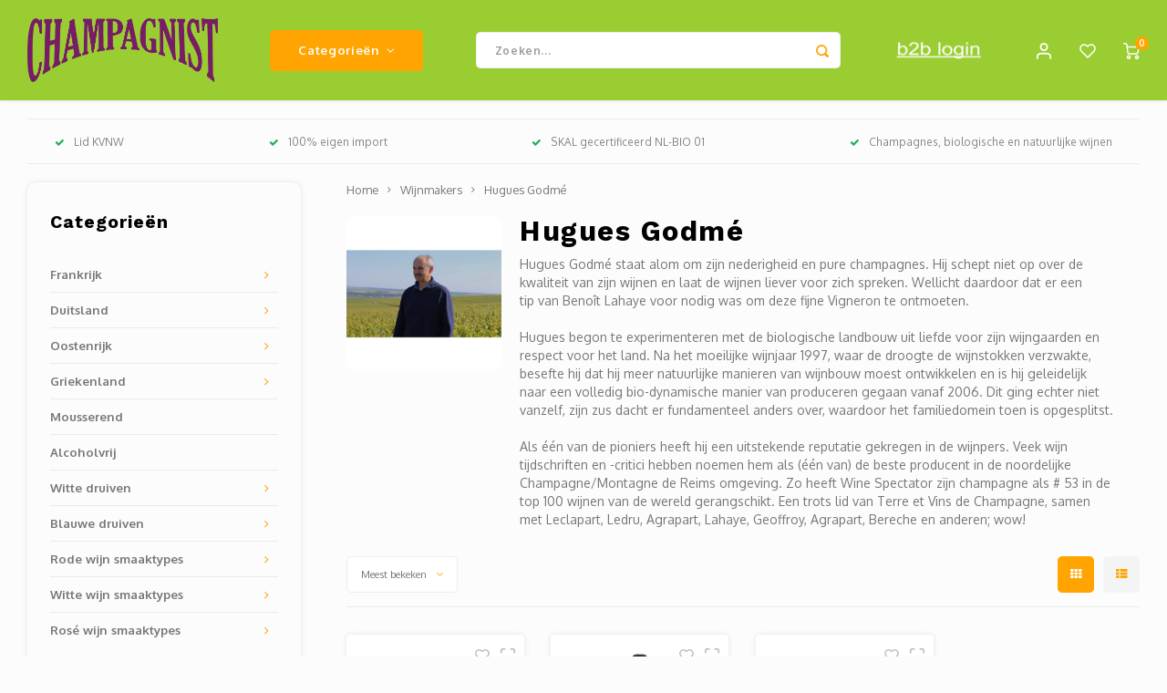

--- FILE ---
content_type: text/html;charset=utf-8
request_url: https://www.champagnist.nl/brands/hugues-godme/
body_size: 31117
content:
<!DOCTYPE html>
<html lang="nl">
	
  <head>
    
        
    <meta charset="utf-8"/>
<!-- [START] 'blocks/head.rain' -->
<!--

  (c) 2008-2026 Lightspeed Netherlands B.V.
  http://www.lightspeedhq.com
  Generated: 20-01-2026 @ 20:45:12

-->
<link rel="canonical" href="https://www.champagnist.nl/brands/hugues-godme/"/>
<link rel="alternate" href="https://www.champagnist.nl/index.rss" type="application/rss+xml" title="Nieuwe producten"/>
<meta name="robots" content="noodp,noydir"/>
<meta property="og:url" content="https://www.champagnist.nl/brands/hugues-godme/?source=facebook"/>
<meta property="og:site_name" content="Champagnist"/>
<meta property="og:title" content="Hugues Godmé"/>
<meta property="og:description" content="Hugues Godmé staat alom om zijn nederigheid en pure champagnes. Hij schept niet op over de kwaliteit van zijn wijnen en laat de wijnen liever voor zich spreken"/>
<!--[if lt IE 9]>
<script src="https://cdn.webshopapp.com/assets/html5shiv.js?2025-02-20"></script>
<![endif]-->
<!-- [END] 'blocks/head.rain' -->
    <title>Hugues Godmé - Champagnist</title>
    <meta name="description" content="Hugues Godmé staat alom om zijn nederigheid en pure champagnes. Hij schept niet op over de kwaliteit van zijn wijnen en laat de wijnen liever voor zich spreken" />
    <meta name="keywords" content="Hugues, Godmé, champagne, biologische wijn, biodynamische wijn, natuurwijn, gastronomie, wijnliefhebbers" />
    <meta http-equiv="X-UA-Compatible" content="IE=edge,chrome=1">
    <meta name="viewport" content="width=device-width, initial-scale=1.0">
    <meta name="apple-mobile-web-app-capable" content="yes">
    <meta name="apple-mobile-web-app-status-bar-style" content="black">
    <meta property="fb:app_id" content="966242223397117"/>
    <meta name="viewport" content="width=device-width, initial-scale=1, maximum-scale=1, user-scalable=0"/>
    <meta name="apple-mobile-web-app-capable" content="yes">
    <meta name="HandheldFriendly" content="true" /> 
		<meta name="apple-mobile-web-app-title" content="Champagnist">
  	<meta property="og:image" content="https://cdn.webshopapp.com/shops/299101/themes/148244/assets/logo.png?20250524143122" />  
		<link rel="apple-touch-icon-precomposed" href=""/>
  
    <link rel="shortcut icon" href="" type="image/x-icon" />
    <link href='//fonts.googleapis.com/css?family=Oxygen:400,300,500,600,700,800,900' rel='stylesheet' type='text/css'>
    <link href='//fonts.googleapis.com/css?family=Work%20Sans:400,300,500,600,700,800,900' rel='stylesheet' type='text/css'>
    <link rel="stylesheet" href="https://cdn.webshopapp.com/shops/299101/themes/148244/assets/bootstrap.css?2026011711280220200911103640" />
    <link rel="stylesheet" href="https://cdn.webshopapp.com/shops/299101/themes/148244/assets/font-awesome-min.css?2026011711280220200911103640" />
  	  	<link href="https://cdn.webshopapp.com/shops/299101/themes/148244/assets/gibbon-icons.css?2026011711280220200911103640" rel="stylesheet">
    <link rel="stylesheet" href="https://cdn.webshopapp.com/shops/299101/themes/148244/assets/owl-carousel-min.css?2026011711280220200911103640" />  
    <link rel="stylesheet" href="https://cdn.webshopapp.com/shops/299101/themes/148244/assets/semantic.css?2026011711280220200911103640" />  
    <link rel="stylesheet" href="https://cdn.webshopapp.com/shops/299101/themes/148244/assets/jquery-fancybox-min.css?2026011711280220200911103640" /> 
    <link rel="stylesheet" href="https://cdn.webshopapp.com/shops/299101/themes/148244/assets/style.css?2026011711280220200911103640?903" /> 
    <link rel="stylesheet" href="https://cdn.webshopapp.com/shops/299101/themes/148244/assets/settings.css?2026011711280220200911103640" />  
    <link rel="stylesheet" href="https://cdn.webshopapp.com/assets/gui-2-0.css?2025-02-20" />
    <link rel="stylesheet" href="https://cdn.webshopapp.com/assets/gui-responsive-2-0.css?2025-02-20" />   
  	<link href='https://unpkg.com/boxicons@2.0.9/css/boxicons.min.css' rel='stylesheet'>
    <link rel="stylesheet" href="https://cdn.webshopapp.com/shops/299101/themes/148244/assets/custom.css?2026011711280220200911103640" />

    <script src="https://cdn.webshopapp.com/assets/jquery-1-9-1.js?2025-02-20"></script>
    <script src="https://cdn.webshopapp.com/assets/jquery-ui-1-10-1.js?2025-02-20"></script>
    
   
    <script src="https://cdn.webshopapp.com/shops/299101/themes/148244/assets/bootstrap.js?2026011711280220200911103640"></script>
    <script src="https://cdn.webshopapp.com/shops/299101/themes/148244/assets/owl-carousel-min.js?2026011711280220200911103640"></script>
    <script src="https://cdn.webshopapp.com/shops/299101/themes/148244/assets/semantic.js?2026011711280220200911103640"></script>
    <script src="https://cdn.webshopapp.com/shops/299101/themes/148244/assets/jquery-fancybox-min.js?2026011711280220200911103640"></script>
    <script src="https://cdn.webshopapp.com/shops/299101/themes/148244/assets/moment.js?2026011711280220200911103640"></script>  
    <script src="https://cdn.webshopapp.com/shops/299101/themes/148244/assets/js-cookie.js?2026011711280220200911103640"></script>
    <script src="https://cdn.webshopapp.com/shops/299101/themes/148244/assets/jquery-countdown-min.js?2026011711280220200911103640"></script>
  	<script src="https://cdn.webshopapp.com/shops/299101/themes/148244/assets/masonry.js?2026011711280220200911103640"></script>
    <script src="https://cdn.webshopapp.com/shops/299101/themes/148244/assets/global.js?2026011711280220200911103640?903"></script>
  	<script src="//cdnjs.cloudflare.com/ajax/libs/jqueryui-touch-punch/0.2.3/jquery.ui.touch-punch.min.js"></script>
    
    <script src="https://cdn.webshopapp.com/shops/299101/themes/148244/assets/jcarousel.js?2026011711280220200911103640"></script>
    <script src="https://cdn.webshopapp.com/assets/gui.js?2025-02-20"></script>
    <script src="https://cdn.webshopapp.com/assets/gui-responsive-2-0.js?2025-02-20"></script>
    
        
    
    <!--[if lt IE 9]>
    <link rel="stylesheet" href="https://cdn.webshopapp.com/shops/299101/themes/148244/assets/style-ie.css?2026011711280220200911103640" />
    <![endif]-->
  </head>  <body class=""><script type="application/ld+json">
[
			{
    "@context": "http://schema.org",
    "@type": "BreadcrumbList",
    "itemListElement":
    [
      {
        "@type": "ListItem",
        "position": 1,
        "item": {
        	"@id": "https://www.champagnist.nl/",
        	"name": "Home"
        }
      },
    	    	{
    		"@type": "ListItem",
     		"position": 2,
     		"item":	{
      		"@id": "https://www.champagnist.nl/brands/",
      		"name": "Wijnmakers"
    		}
    	},    	    	{
    		"@type": "ListItem",
     		"position": 3,
     		"item":	{
      		"@id": "https://www.champagnist.nl/brands/hugues-godme/",
      		"name": "Hugues Godmé"
    		}
    	}    	    ]
  },
      
        
    {
  "@context": "http://schema.org",
  "@id": "https://www.champagnist.nl/#Organization",
  "@type": "Organization",
  "url": "https://www.champagnist.nl/", 
  "name": "Champagnist",
  "logo": "https://cdn.webshopapp.com/shops/299101/themes/148244/assets/logo.png?20250524143122",
  "telephone": "+31 (0)641684108",
  "email": ""
    }
  ]
</script><div class="cart-messages hidden"><ul></ul></div><div id="login-popup" class="mobile-popup" data-popup="login"><div class="popup-inner"><div class="title-small title-font">Inloggen</div><form class="formLogin" id="formLogin" action="https://www.champagnist.nl/account/loginPost/?return=https%3A%2F%2Fwww.champagnist.nl%2Fbrands%2Fhugues-godme%2F" method="post"><input type="hidden" name="key" value="0e08590dfadfec726adcb491546a872a" /><input type="hidden" name="type" value="login" /><input type="submit" hidden/><input type="text" name="email" id="formLoginEmail" value="" placeholder="E-mailadres" class="standard-input" /><input type="password" name="password" id="formLoginPassword" value="" placeholder="Wachtwoord" class="standard-input"/><div class="buttons"><a class="btn accent" href="#" onclick="$('#formLogin').submit(); return false;" title="Inloggen">Inloggen</a></div></form><div class="options"><a class="forgot-pw" href="https://www.champagnist.nl/account/password/">Wachtwoord vergeten?</a><span class="or">of</span><a class="no-account" href="https://www.champagnist.nl/account/register/">Nog geen account? Klik</a></div></div><div class="close-popup"><div class="close-popup-inner"><a href="javascript:;" class="close-mobile-popup" data-fancybox-close>
        Sluiten
      </a></div></div></div><div id="language-currency-popup" class="language-currency-popup mobile-popup"><div class="popup-inner"><div class="language-section"><div class="title-small title-font">Taal</div><div class="options-wrap"><div class="option active"><a href="https://www.champagnist.nl/go/brand/3902783"><div class="inner"><div class="icon"><img src="https://cdn.webshopapp.com/shops/299101/themes/148244/assets/flag-nl.svg?2026011711280220200911103640" alt="flag-Nederlands"></div><div class="text">Nederlands</div></div></a></div></div></div><div class="close-popup"><div class="close-popup-inner"><a href="javascript:;" class="close-mobile-popup" data-fancybox-close>
          Sluiten
        </a></div></div></div></div><div class="mobile-menu mobile-popup" data-popup="menu"><div class="popup-inner"><div class="menu-wrap"><div class="breads">Hoofdmenu</div><div class="title-small title-font">Categorieën</div><div class="menu"><ul><li class=""><a class="normal-link" href="https://www.champagnist.nl/frankrijk/">Frankrijk<span class="more-cats"><i class="fa fa-chevron-right"></i></span></a><div class="subs"><div class="breads">Hoofdmenu / frankrijk</div><div class="title-small title-font text-center subs-back"><i class="fa fa-chevron-left"></i>Frankrijk</div><ul class=""><li class=""><a class="normal-link" href="https://www.champagnist.nl/frankrijk/alsace/">Alsace<span class="more-cats"><i class="fa fa-chevron-right"></i></span></a><div class="subs"><div class="breads">Hoofdmenu / frankrijk / alsace</div><div class="title-small title-font text-center subs-back"><i class="fa fa-chevron-left"></i>Alsace</div><ul class=""><li class=""><a class="normal-link" href="https://www.champagnist.nl/frankrijk/alsace/domaine-ostertag/">Domaine Ostertag</a></li><li class=""><a class="normal-link" href="https://www.champagnist.nl/frankrijk/alsace/famille-hebinger/">Famille Hebinger</a></li><li class=""><a class="normal-link" href="https://www.champagnist.nl/frankrijk/alsace/domaine-rolly-gassmann/">Domaine Rolly-Gassmann</a></li></ul></div></li><li class=""><a class="normal-link" href="https://www.champagnist.nl/frankrijk/savoie-bugey/">Savoie/Bugey<span class="more-cats"><i class="fa fa-chevron-right"></i></span></a><div class="subs"><div class="breads">Hoofdmenu / frankrijk / savoie/bugey</div><div class="title-small title-font text-center subs-back"><i class="fa fa-chevron-left"></i>Savoie/Bugey</div><ul class=""><li class=""><a class="normal-link" href="https://www.champagnist.nl/frankrijk/savoie-bugey/domaine-baertschi/">Domaine Bärtschi</a></li></ul></div></li><li class=""><a class="normal-link" href="https://www.champagnist.nl/frankrijk/beaujolais/">Beaujolais<span class="more-cats"><i class="fa fa-chevron-right"></i></span></a><div class="subs"><div class="breads">Hoofdmenu / frankrijk / beaujolais</div><div class="title-small title-font text-center subs-back"><i class="fa fa-chevron-left"></i>Beaujolais</div><ul class=""><li class=""><a class="normal-link" href="https://www.champagnist.nl/frankrijk/beaujolais/antoine-sunier/">Antoine Sunier</a></li><li class=""><a class="normal-link" href="https://www.champagnist.nl/frankrijk/beaujolais/domaine-saint-cyr/">Domaine Saint-Cyr</a></li></ul></div></li><li class=""><a class="normal-link" href="https://www.champagnist.nl/frankrijk/bordeaux/">Bordeaux<span class="more-cats"><i class="fa fa-chevron-right"></i></span></a><div class="subs"><div class="breads">Hoofdmenu / frankrijk / bordeaux</div><div class="title-small title-font text-center subs-back"><i class="fa fa-chevron-left"></i>Bordeaux</div><ul class=""><li class=""><a class="normal-link" href="https://www.champagnist.nl/frankrijk/bordeaux/chateau-memoires/">Chateau Mémoires</a></li></ul></div></li><li class=""><a class="normal-link" href="https://www.champagnist.nl/frankrijk/bourgogne/">Bourgogne<span class="more-cats"><i class="fa fa-chevron-right"></i></span></a><div class="subs"><div class="breads">Hoofdmenu / frankrijk / bourgogne</div><div class="title-small title-font text-center subs-back"><i class="fa fa-chevron-left"></i>Bourgogne</div><ul class=""><li class=""><a class="normal-link" href="https://www.champagnist.nl/frankrijk/bourgogne/domaine-christian-moreau-pere-fils/">Domaine Christian Moreau Père &amp; Fils</a></li><li class=""><a class="normal-link" href="https://www.champagnist.nl/frankrijk/bourgogne/domaine-henri-gilles-buisson/">Domaine Henri &amp; Gilles Buisson</a></li><li class=""><a class="normal-link" href="https://www.champagnist.nl/frankrijk/bourgogne/estelle-philippe/">Estelle Philippe</a></li><li class=""><a class="normal-link" href="https://www.champagnist.nl/frankrijk/bourgogne/camille-laurent-schaller/">Camille &amp; Laurent Schaller</a></li><li class=""><a class="normal-link" href="https://www.champagnist.nl/frankrijk/bourgogne/chateau-de-rougeon/">Chateau de Rougeon</a></li></ul></div></li><li class=""><a class="normal-link" href="https://www.champagnist.nl/frankrijk/champagne/">Champagne<span class="more-cats"><i class="fa fa-chevron-right"></i></span></a><div class="subs"><div class="breads">Hoofdmenu / frankrijk / champagne</div><div class="title-small title-font text-center subs-back"><i class="fa fa-chevron-left"></i>Champagne</div><ul class=""><li class=""><a class="normal-link" href="https://www.champagnist.nl/frankrijk/champagne/legras-haas/">Legras &amp; Haas</a></li><li class=""><a class="normal-link" href="https://www.champagnist.nl/frankrijk/champagne/geoffroy/">Geoffroy</a></li><li class=""><a class="normal-link" href="https://www.champagnist.nl/frankrijk/champagne/marie-courtin/">Marie Courtin</a></li><li class=""><a class="normal-link" href="https://www.champagnist.nl/frankrijk/champagne/benoit-lahaye/">Benoît Lahaye</a></li><li class=""><a class="normal-link" href="https://www.champagnist.nl/frankrijk/champagne/hugues-godme/">Hugues Godmé</a></li><li class=""><a class="normal-link" href="https://www.champagnist.nl/frankrijk/champagne/pertois-moriset/">Pertois-Moriset</a></li><li class=""><a class="normal-link" href="https://www.champagnist.nl/frankrijk/champagne/legrand-latour/">Legrand-Latour</a></li><li class=""><a class="normal-link" href="https://www.champagnist.nl/frankrijk/champagne/delouvin-nowack/">Delouvin-Nowack</a></li><li class=""><a class="normal-link" href="https://www.champagnist.nl/frankrijk/champagne/jean-philippe-trousset/">Jean-Philippe Trousset</a></li><li class=""><a class="normal-link" href="https://www.champagnist.nl/frankrijk/champagne/guilleminot/">Guilleminot</a></li><li class=""><a class="normal-link" href="https://www.champagnist.nl/frankrijk/champagne/claude-perrard/">Claude Perrard</a></li><li class=""><a class="normal-link" href="https://www.champagnist.nl/frankrijk/champagne/herve-brisson/">Hervé Brisson</a></li></ul></div></li><li class=""><a class="normal-link" href="https://www.champagnist.nl/frankrijk/jura/">Jura<span class="more-cats"><i class="fa fa-chevron-right"></i></span></a><div class="subs"><div class="breads">Hoofdmenu / frankrijk / jura</div><div class="title-small title-font text-center subs-back"><i class="fa fa-chevron-left"></i>Jura</div><ul class=""><li class=""><a class="normal-link" href="https://www.champagnist.nl/frankrijk/jura/berthet-bondet/">Berthet-Bondet</a></li><li class=""><a class="normal-link" href="https://www.champagnist.nl/frankrijk/jura/domaine-des-marnes-blanches/">Domaine des Marnes Blanches</a></li></ul></div></li><li class=""><a class="normal-link" href="https://www.champagnist.nl/frankrijk/languedoc/">Languedoc<span class="more-cats"><i class="fa fa-chevron-right"></i></span></a><div class="subs"><div class="breads">Hoofdmenu / frankrijk / languedoc</div><div class="title-small title-font text-center subs-back"><i class="fa fa-chevron-left"></i>Languedoc</div><ul class=""><li class=""><a class="normal-link" href="https://www.champagnist.nl/frankrijk/languedoc/domaine-les-eminades/">Domaine Les Eminades</a></li><li class=""><a class="normal-link" href="https://www.champagnist.nl/frankrijk/languedoc/domaine-de-petit-roubie/">Domaine de Petit Roubié</a></li><li class=""><a class="normal-link" href="https://www.champagnist.nl/frankrijk/languedoc/alain-cavailles/">Alain Cavaillès</a></li><li class=""><a class="normal-link" href="https://www.champagnist.nl/frankrijk/languedoc/domaine-coste-rousse/">Domaine Coste Rousse</a></li><li class=""><a class="normal-link" href="https://www.champagnist.nl/frankrijk/languedoc/mas-lumen/">Mas Lumen</a></li></ul></div></li><li class=""><a class="normal-link" href="https://www.champagnist.nl/frankrijk/loire/">Loire<span class="more-cats"><i class="fa fa-chevron-right"></i></span></a><div class="subs"><div class="breads">Hoofdmenu / frankrijk / loire</div><div class="title-small title-font text-center subs-back"><i class="fa fa-chevron-left"></i>Loire</div><ul class=""><li class=""><a class="normal-link" href="https://www.champagnist.nl/frankrijk/loire/melaric/">Melaric</a></li><li class=""><a class="normal-link" href="https://www.champagnist.nl/frankrijk/loire/domaine-de-la-fessardiere/">Domaine de la Fessardière</a></li><li class=""><a class="normal-link" href="https://www.champagnist.nl/frankrijk/loire/chateau-de-coulaine/">Château de Coulaine</a></li><li class=""><a class="normal-link" href="https://www.champagnist.nl/frankrijk/loire/damien-pinon/">Damien Pinon</a></li><li class=""><a class="normal-link" href="https://www.champagnist.nl/frankrijk/loire/domaine-philippe-gilbert/">Domaine Philippe Gilbert</a></li><li class=""><a class="normal-link" href="https://www.champagnist.nl/frankrijk/loire/eric-chevalier/">Eric Chevalier</a></li></ul></div></li><li class=""><a class="normal-link" href="https://www.champagnist.nl/frankrijk/provence/">Provence<span class="more-cats"><i class="fa fa-chevron-right"></i></span></a><div class="subs"><div class="breads">Hoofdmenu / frankrijk / provence</div><div class="title-small title-font text-center subs-back"><i class="fa fa-chevron-left"></i>Provence</div><ul class=""><li class=""><a class="normal-link" href="https://www.champagnist.nl/frankrijk/provence/chateau-pradeaux/">Château Pradeaux</a></li></ul></div></li><li class=""><a class="normal-link" href="https://www.champagnist.nl/frankrijk/rhone/">Rhône<span class="more-cats"><i class="fa fa-chevron-right"></i></span></a><div class="subs"><div class="breads">Hoofdmenu / frankrijk / rhône</div><div class="title-small title-font text-center subs-back"><i class="fa fa-chevron-left"></i>Rhône</div><ul class=""><li class=""><a class="normal-link" href="https://www.champagnist.nl/frankrijk/rhone/mas-theo/">Mas Théo</a></li><li class=""><a class="normal-link" href="https://www.champagnist.nl/frankrijk/rhone/chateau-de-manissy/">Château de Manissy</a></li><li class=""><a class="normal-link" href="https://www.champagnist.nl/frankrijk/rhone/un-coin-sur-terre/">Un Coin Sur Terre</a></li><li class=""><a class="normal-link" href="https://www.champagnist.nl/frankrijk/rhone/le-sang-des-cailloux/">Le Sang des Cailloux</a></li><li class=""><a class="normal-link" href="https://www.champagnist.nl/frankrijk/rhone/dauvergne-ranvier/">Dauvergne &amp; Ranvier</a></li></ul></div></li><li class=""><a class="normal-link" href="https://www.champagnist.nl/frankrijk/sud-ouest/">Sud-Ouest<span class="more-cats"><i class="fa fa-chevron-right"></i></span></a><div class="subs"><div class="breads">Hoofdmenu / frankrijk / sud-ouest</div><div class="title-small title-font text-center subs-back"><i class="fa fa-chevron-left"></i>Sud-Ouest</div><ul class=""><li class=""><a class="normal-link" href="https://www.champagnist.nl/frankrijk/sud-ouest/chateau-barouillet/">Château Barouillet</a></li><li class=""><a class="normal-link" href="https://www.champagnist.nl/frankrijk/sud-ouest/dominique-andiran/">Dominique Andiran </a></li><li class=""><a class="normal-link" href="https://www.champagnist.nl/frankrijk/sud-ouest/camin-larredya/">Camin Larredya</a></li><li class=""><a class="normal-link" href="https://www.champagnist.nl/frankrijk/sud-ouest/mas-del-perie-fabien-jouves/">Mas del Perié | Fabien Jouves</a></li><li class=""><a class="normal-link" href="https://www.champagnist.nl/frankrijk/sud-ouest/chateau-moulin-caresse/">Château Moulin Caresse</a></li><li class=""><a class="normal-link" href="https://www.champagnist.nl/frankrijk/sud-ouest/domaine-de-la-pointe/">Domaine de la Pointe</a></li><li class=""><a class="normal-link" href="https://www.champagnist.nl/frankrijk/sud-ouest/domaine-laballe/">Domaine Laballe</a></li></ul></div></li></ul></div></li><li class=""><a class="normal-link" href="https://www.champagnist.nl/duitsland/">Duitsland<span class="more-cats"><i class="fa fa-chevron-right"></i></span></a><div class="subs"><div class="breads">Hoofdmenu / duitsland</div><div class="title-small title-font text-center subs-back"><i class="fa fa-chevron-left"></i>Duitsland</div><ul class=""><li class=""><a class="normal-link" href="https://www.champagnist.nl/duitsland/baden/">Baden<span class="more-cats"><i class="fa fa-chevron-right"></i></span></a><div class="subs"><div class="breads">Hoofdmenu / duitsland / baden</div><div class="title-small title-font text-center subs-back"><i class="fa fa-chevron-left"></i>Baden</div><ul class=""><li class=""><a class="normal-link" href="https://www.champagnist.nl/duitsland/baden/weingut-zaehringer/">Weingut Zähringer</a></li><li class=""><a class="normal-link" href="https://www.champagnist.nl/duitsland/baden/weingut-schneider-am-schlipf/">Weingut Schneider - Am Schlipf</a></li><li class=""><a class="normal-link" href="https://www.champagnist.nl/duitsland/baden/forgeurac/">Forgeurac</a></li></ul></div></li><li class=""><a class="normal-link" href="https://www.champagnist.nl/duitsland/mosel/">Mosel<span class="more-cats"><i class="fa fa-chevron-right"></i></span></a><div class="subs"><div class="breads">Hoofdmenu / duitsland / mosel</div><div class="title-small title-font text-center subs-back"><i class="fa fa-chevron-left"></i>Mosel</div><ul class=""><li class=""><a class="normal-link" href="https://www.champagnist.nl/duitsland/mosel/weingut-loersch/">Weingut Loersch</a></li><li class=""><a class="normal-link" href="https://www.champagnist.nl/duitsland/mosel/weingut-vollenweider/">Weingut Vollenweider</a></li></ul></div></li><li class=""><a class="normal-link" href="https://www.champagnist.nl/duitsland/pfalz/">Pfalz<span class="more-cats"><i class="fa fa-chevron-right"></i></span></a><div class="subs"><div class="breads">Hoofdmenu / duitsland / pfalz</div><div class="title-small title-font text-center subs-back"><i class="fa fa-chevron-left"></i>Pfalz</div><ul class=""><li class=""><a class="normal-link" href="https://www.champagnist.nl/duitsland/pfalz/weingut-theo-minges/">Weingut Theo Minges</a></li><li class=""><a class="normal-link" href="https://www.champagnist.nl/duitsland/pfalz/weingut-odinstal/">Weingut Odinstal</a></li><li class=""><a class="normal-link" href="https://www.champagnist.nl/duitsland/pfalz/der-gluecksjaeger-andi-weidemann/">Der Glücksjäger / Andi Weidemann</a></li><li class=""><a class="normal-link" href="https://www.champagnist.nl/duitsland/pfalz/weingut-scheuermann/">Weingut Scheuermann </a></li><li class=""><a class="normal-link" href="https://www.champagnist.nl/duitsland/pfalz/weingut-leiner/">Weingut Leiner</a></li></ul></div></li><li class=""><a class="normal-link" href="https://www.champagnist.nl/duitsland/wuerttemberg/">Württemberg<span class="more-cats"><i class="fa fa-chevron-right"></i></span></a><div class="subs"><div class="breads">Hoofdmenu / duitsland / württemberg</div><div class="title-small title-font text-center subs-back"><i class="fa fa-chevron-left"></i>Württemberg</div><ul class=""><li class=""><a class="normal-link" href="https://www.champagnist.nl/duitsland/wuerttemberg/weingut-beurer/">Weingut Beurer</a></li></ul></div></li><li class=""><a class="normal-link" href="https://www.champagnist.nl/duitsland/rheinhessen/">Rheinhessen<span class="more-cats"><i class="fa fa-chevron-right"></i></span></a><div class="subs"><div class="breads">Hoofdmenu / duitsland / rheinhessen</div><div class="title-small title-font text-center subs-back"><i class="fa fa-chevron-left"></i>Rheinhessen</div><ul class=""><li class=""><a class="normal-link" href="https://www.champagnist.nl/duitsland/rheinhessen/strauch-sektmanufaktur/">Strauch Sektmanufaktur</a></li><li class=""><a class="normal-link" href="https://www.champagnist.nl/duitsland/rheinhessen/weingut-espenhof/">Weingut Espenhof </a></li><li class=""><a class="normal-link" href="https://www.champagnist.nl/duitsland/rheinhessen/weingut-daniel-mattern/">Weingut Daniel Mattern</a></li></ul></div></li><li class=""><a class="normal-link" href="https://www.champagnist.nl/duitsland/franken/">Franken<span class="more-cats"><i class="fa fa-chevron-right"></i></span></a><div class="subs"><div class="breads">Hoofdmenu / duitsland / franken</div><div class="title-small title-font text-center subs-back"><i class="fa fa-chevron-left"></i>Franken</div><ul class=""><li class=""><a class="normal-link" href="https://www.champagnist.nl/duitsland/franken/weingut-zahnthof-luckert/">Weingut Zahnthof - Luckert</a></li><li class=""><a class="normal-link" href="https://www.champagnist.nl/duitsland/franken/alte-grafschaft/">Alte Grafschaft</a></li><li class=""><a class="normal-link" href="https://www.champagnist.nl/duitsland/franken/kraemeroekologisch-stephan-kraemer/">Kraemer.Öko.Logisch / Stephan Krämer </a></li></ul></div></li></ul></div></li><li class=""><a class="normal-link" href="https://www.champagnist.nl/oostenrijk/">Oostenrijk<span class="more-cats"><i class="fa fa-chevron-right"></i></span></a><div class="subs"><div class="breads">Hoofdmenu / oostenrijk</div><div class="title-small title-font text-center subs-back"><i class="fa fa-chevron-left"></i>Oostenrijk</div><ul class=""><li class=""><a class="normal-link" href="https://www.champagnist.nl/oostenrijk/burgenland/">Burgenland<span class="more-cats"><i class="fa fa-chevron-right"></i></span></a><div class="subs"><div class="breads">Hoofdmenu / oostenrijk / burgenland</div><div class="title-small title-font text-center subs-back"><i class="fa fa-chevron-left"></i>Burgenland</div><ul class=""><li class=""><a class="normal-link" href="https://www.champagnist.nl/oostenrijk/burgenland/thomas-lehner/">Thomas Lehner</a></li></ul></div></li><li class=""><a class="normal-link" href="https://www.champagnist.nl/oostenrijk/kremstal/">Kremstal<span class="more-cats"><i class="fa fa-chevron-right"></i></span></a><div class="subs"><div class="breads">Hoofdmenu / oostenrijk / kremstal</div><div class="title-small title-font text-center subs-back"><i class="fa fa-chevron-left"></i>Kremstal</div><ul class=""><li class=""><a class="normal-link" href="https://www.champagnist.nl/oostenrijk/kremstal/christoph-hoch/">Christoph Hoch</a></li></ul></div></li><li class=""><a class="normal-link" href="https://www.champagnist.nl/oostenrijk/weinviertel/">Weinviertel<span class="more-cats"><i class="fa fa-chevron-right"></i></span></a><div class="subs"><div class="breads">Hoofdmenu / oostenrijk / weinviertel</div><div class="title-small title-font text-center subs-back"><i class="fa fa-chevron-left"></i>Weinviertel</div><ul class=""><li class=""><a class="normal-link" href="https://www.champagnist.nl/oostenrijk/weinviertel/michael-gindl/">Michael Gindl</a></li></ul></div></li></ul></div></li><li class=""><a class="normal-link" href="https://www.champagnist.nl/griekenland/">Griekenland<span class="more-cats"><i class="fa fa-chevron-right"></i></span></a><div class="subs"><div class="breads">Hoofdmenu / griekenland</div><div class="title-small title-font text-center subs-back"><i class="fa fa-chevron-left"></i>Griekenland</div><ul class=""><li class=""><a class="normal-link" href="https://www.champagnist.nl/griekenland/macedonie/">Macedonië<span class="more-cats"><i class="fa fa-chevron-right"></i></span></a><div class="subs"><div class="breads">Hoofdmenu / griekenland / macedonië</div><div class="title-small title-font text-center subs-back"><i class="fa fa-chevron-left"></i>Macedonië</div><ul class=""><li class=""><a class="normal-link" href="https://www.champagnist.nl/griekenland/macedonie/domaine-karanika/">Domaine Karanika</a></li></ul></div></li></ul></div></li><li class=""><a class="normal-link" href="https://www.champagnist.nl/mousserend/">Mousserend</a></li><li class=""><a class="normal-link" href="https://www.champagnist.nl/alcoholvrij/">Alcoholvrij</a></li><li class=""><a class="normal-link" href="https://www.champagnist.nl/witte-druiven/">Witte druiven<span class="more-cats"><i class="fa fa-chevron-right"></i></span></a><div class="subs"><div class="breads">Hoofdmenu / witte druiven</div><div class="title-small title-font text-center subs-back"><i class="fa fa-chevron-left"></i>Witte druiven</div><ul class=""><li class=""><a class="normal-link" href="https://www.champagnist.nl/witte-druiven/chardonnay/">Chardonnay</a></li><li class=""><a class="normal-link" href="https://www.champagnist.nl/witte-druiven/sauvignon/">Sauvignon</a></li><li class=""><a class="normal-link" href="https://www.champagnist.nl/witte-druiven/riesling/">Riesling</a></li><li class=""><a class="normal-link" href="https://www.champagnist.nl/witte-druiven/gruener-veltliner/">Grüner Veltliner</a></li><li class=""><a class="normal-link" href="https://www.champagnist.nl/witte-druiven/pinot-gris-grauburgunder/">Pinot Gris / Grauburgunder</a></li><li class=""><a class="normal-link" href="https://www.champagnist.nl/witte-druiven/pinot-blanc-weissbrugunder/">Pinot Blanc / Weissbrugunder</a></li><li class=""><a class="normal-link" href="https://www.champagnist.nl/witte-druiven/chenin/">Chenin</a></li><li class=""><a class="normal-link" href="https://www.champagnist.nl/witte-druiven/semillon/">Sémillon</a></li><li class=""><a class="normal-link" href="https://www.champagnist.nl/witte-druiven/marsanne/">Marsanne</a></li><li class=""><a class="normal-link" href="https://www.champagnist.nl/witte-druiven/roussanne/">Roussanne</a></li><li class=""><a class="normal-link" href="https://www.champagnist.nl/witte-druiven/sylvaner-silvaner/">Sylvaner / silvaner</a></li><li class=""><a class="normal-link" href="https://www.champagnist.nl/witte-druiven/viognier/">Viognier</a></li><li class=""><a class="normal-link" href="https://www.champagnist.nl/witte-druiven/overige-witte-druiven/">Overige witte druiven<span class="more-cats"><i class="fa fa-chevron-right"></i></span></a><div class="subs"><div class="breads">Hoofdmenu / witte druiven / overige witte druiven</div><div class="title-small title-font text-center subs-back"><i class="fa fa-chevron-left"></i>Overige witte druiven</div><ul class=""><li class=""><a class="normal-link" href="https://www.champagnist.nl/witte-druiven/overige-witte-druiven/savagnin/">Savagnin</a></li><li class=""><a class="normal-link" href="https://www.champagnist.nl/witte-druiven/overige-witte-druiven/gewurrztraminer/">Gewurrztraminer</a></li><li class=""><a class="normal-link" href="https://www.champagnist.nl/witte-druiven/overige-witte-druiven/altesse/">Altesse</a></li><li class=""><a class="normal-link" href="https://www.champagnist.nl/witte-druiven/overige-witte-druiven/picpoul/">Picpoul</a></li><li class=""><a class="normal-link" href="https://www.champagnist.nl/witte-druiven/overige-witte-druiven/grenache/">Grenache</a></li><li class=""><a class="normal-link" href="https://www.champagnist.nl/witte-druiven/overige-witte-druiven/chasselas-gutedel/">Chasselas / gutedel</a></li><li class=""><a class="normal-link" href="https://www.champagnist.nl/witte-druiven/overige-witte-druiven/melon-de-bourgogne/">Melon de Bourgogne</a></li><li class=""><a class="normal-link" href="https://www.champagnist.nl/witte-druiven/overige-witte-druiven/scheurebe/">Scheurebe</a></li><li class=""><a class="normal-link" href="https://www.champagnist.nl/witte-druiven/overige-witte-druiven/colombard/">Colombard</a></li><li class=""><a class="normal-link" href="https://www.champagnist.nl/witte-druiven/overige-witte-druiven/auxerrois/">Auxerrois</a></li><li class=""><a class="normal-link" href="https://www.champagnist.nl/witte-druiven/overige-witte-druiven/gros-manseng/">Gros manseng</a></li><li class=""><a class="normal-link" href="https://www.champagnist.nl/witte-druiven/overige-witte-druiven/petit-manseng/">Petit manseng</a></li><li class=""><a class="normal-link" href="https://www.champagnist.nl/witte-druiven/overige-witte-druiven/ugni-blanc/">Ugni Blanc</a></li><li class=""><a class="normal-link" href="https://www.champagnist.nl/witte-druiven/overige-witte-druiven/muscat/">Muscat</a></li><li class=""><a class="normal-link" href="https://www.champagnist.nl/witte-druiven/overige-witte-druiven/vermentino-rolle/">Vermentino / rolle</a></li><li class=""><a class="normal-link" href="https://www.champagnist.nl/witte-druiven/overige-witte-druiven/mauzac/">Mauzac</a></li><li class=""><a class="normal-link" href="https://www.champagnist.nl/witte-druiven/overige-witte-druiven/romorantin/">Romorantin</a></li><li class=""><a class="normal-link" href="https://www.champagnist.nl/witte-druiven/overige-witte-druiven/mueller-thurgau/">Müller-Thurgau</a></li><li class=""><a class="normal-link" href="https://www.champagnist.nl/witte-druiven/overige-witte-druiven/manzoni/">Manzoni</a></li><li class=""><a class="normal-link" href="https://www.champagnist.nl/witte-druiven/overige-witte-druiven/souvignier-gris/">Souvignier Gris</a></li></ul></div></li></ul></div></li><li class=""><a class="normal-link" href="https://www.champagnist.nl/blauwe-druiven/">Blauwe druiven<span class="more-cats"><i class="fa fa-chevron-right"></i></span></a><div class="subs"><div class="breads">Hoofdmenu / blauwe druiven</div><div class="title-small title-font text-center subs-back"><i class="fa fa-chevron-left"></i>Blauwe druiven</div><ul class=""><li class=""><a class="normal-link" href="https://www.champagnist.nl/blauwe-druiven/pinot-noir-spaetburgunder/">Pinot noir / spätburgunder</a></li><li class=""><a class="normal-link" href="https://www.champagnist.nl/blauwe-druiven/malbec/">Malbec</a></li><li class=""><a class="normal-link" href="https://www.champagnist.nl/blauwe-druiven/syrah/">Syrah</a></li><li class=""><a class="normal-link" href="https://www.champagnist.nl/blauwe-druiven/cabernet-sauvignon/">Cabernet sauvignon</a></li><li class=""><a class="normal-link" href="https://www.champagnist.nl/blauwe-druiven/cabernet-franc/">Cabernet franc</a></li><li class=""><a class="normal-link" href="https://www.champagnist.nl/blauwe-druiven/gamay/">Gamay</a></li><li class=""><a class="normal-link" href="https://www.champagnist.nl/blauwe-druiven/merlot/">Merlot</a></li><li class=""><a class="normal-link" href="https://www.champagnist.nl/blauwe-druiven/grenache/">Grenache</a></li><li class=""><a class="normal-link" href="https://www.champagnist.nl/blauwe-druiven/zweigelt/">Zweigelt</a></li><li class=""><a class="normal-link" href="https://www.champagnist.nl/blauwe-druiven/overige-blauwe-druiven/">Overige blauwe druiven<span class="more-cats"><i class="fa fa-chevron-right"></i></span></a><div class="subs"><div class="breads">Hoofdmenu / blauwe druiven / overige blauwe druiven</div><div class="title-small title-font text-center subs-back"><i class="fa fa-chevron-left"></i>Overige blauwe druiven</div><ul class=""><li class=""><a class="normal-link" href="https://www.champagnist.nl/blauwe-druiven/overige-blauwe-druiven/meunier/">Meunier</a></li><li class=""><a class="normal-link" href="https://www.champagnist.nl/blauwe-druiven/overige-blauwe-druiven/blaufraenkisch-lemberger/">Blaufränkisch / lemberger</a></li><li class=""><a class="normal-link" href="https://www.champagnist.nl/blauwe-druiven/overige-blauwe-druiven/poulsard/">Poulsard</a></li><li class=""><a class="normal-link" href="https://www.champagnist.nl/blauwe-druiven/overige-blauwe-druiven/trousseau/">Trousseau</a></li><li class=""><a class="normal-link" href="https://www.champagnist.nl/blauwe-druiven/overige-blauwe-druiven/dornfelder/">Dornfelder</a></li><li class=""><a class="normal-link" href="https://www.champagnist.nl/blauwe-druiven/overige-blauwe-druiven/mondeuse/">Mondeuse</a></li><li class=""><a class="normal-link" href="https://www.champagnist.nl/blauwe-druiven/overige-blauwe-druiven/cinsault/">Cinsault</a></li><li class=""><a class="normal-link" href="https://www.champagnist.nl/blauwe-druiven/overige-blauwe-druiven/carignan/">Carignan</a></li><li class=""><a class="normal-link" href="https://www.champagnist.nl/blauwe-druiven/overige-blauwe-druiven/xinomavro/">Xinomavro</a></li><li class=""><a class="normal-link" href="https://www.champagnist.nl/blauwe-druiven/overige-blauwe-druiven/sankt-laurent/">Sankt Laurent</a></li><li class=""><a class="normal-link" href="https://www.champagnist.nl/blauwe-druiven/overige-blauwe-druiven/regent/">Regent</a></li></ul></div></li><li class=""><a class="normal-link" href="https://www.champagnist.nl/blauwe-druiven/mourvedre/">Mourvedre</a></li></ul></div></li><li class=""><a class="normal-link" href="https://www.champagnist.nl/rode-wijn-smaaktypes/">Rode wijn smaaktypes<span class="more-cats"><i class="fa fa-chevron-right"></i></span></a><div class="subs"><div class="breads">Hoofdmenu / rode wijn smaaktypes</div><div class="title-small title-font text-center subs-back"><i class="fa fa-chevron-left"></i>Rode wijn smaaktypes</div><ul class=""><li class=""><a class="normal-link" href="https://www.champagnist.nl/rode-wijn-smaaktypes/fruitig-en-fris/">Fruitig en fris</a></li><li class=""><a class="normal-link" href="https://www.champagnist.nl/rode-wijn-smaaktypes/rond-en-soepel/">Rond en soepel</a></li><li class=""><a class="normal-link" href="https://www.champagnist.nl/rode-wijn-smaaktypes/sappig-en-gestructureerd/">Sappig en gestructureerd</a></li><li class=""><a class="normal-link" href="https://www.champagnist.nl/rode-wijn-smaaktypes/stevig-en-kruidig/">Stevig en kruidig</a></li><li class=""><a class="normal-link" href="https://www.champagnist.nl/rode-wijn-smaaktypes/zoet-en-of-versterkt/">Zoet en/of versterkt</a></li></ul></div></li><li class=""><a class="normal-link" href="https://www.champagnist.nl/witte-wijn-smaaktypes/">Witte wijn smaaktypes<span class="more-cats"><i class="fa fa-chevron-right"></i></span></a><div class="subs"><div class="breads">Hoofdmenu / witte wijn smaaktypes</div><div class="title-small title-font text-center subs-back"><i class="fa fa-chevron-left"></i>Witte wijn smaaktypes</div><ul class=""><li class=""><a class="normal-link" href="https://www.champagnist.nl/witte-wijn-smaaktypes/fris-en-jeugdig/">Fris en jeugdig</a></li><li class=""><a class="normal-link" href="https://www.champagnist.nl/witte-wijn-smaaktypes/strak-en-mineraal/">Strak en mineraal</a></li><li class=""><a class="normal-link" href="https://www.champagnist.nl/witte-wijn-smaaktypes/rond-en-bloemig/">Rond en bloemig</a></li><li class=""><a class="normal-link" href="https://www.champagnist.nl/witte-wijn-smaaktypes/krachtig-en-droog/">Krachtig en droog</a></li><li class=""><a class="normal-link" href="https://www.champagnist.nl/witte-wijn-smaaktypes/rijp-en-filmend/">Rijp en filmend</a></li><li class=""><a class="normal-link" href="https://www.champagnist.nl/witte-wijn-smaaktypes/oxidatief-sous-voile/">Oxidatief / Sous voile</a></li><li class=""><a class="normal-link" href="https://www.champagnist.nl/witte-wijn-smaaktypes/zoet-en-of-versterkt/">Zoet en/of versterkt</a></li></ul></div></li><li class=""><a class="normal-link" href="https://www.champagnist.nl/rose-wijn-smaaktypes/">Rosé wijn smaaktypes<span class="more-cats"><i class="fa fa-chevron-right"></i></span></a><div class="subs"><div class="breads">Hoofdmenu / rosé wijn smaaktypes</div><div class="title-small title-font text-center subs-back"><i class="fa fa-chevron-left"></i>Rosé wijn smaaktypes</div><ul class=""><li class=""><a class="normal-link" href="https://www.champagnist.nl/rose-wijn-smaaktypes/lichtvoetig-en-fris/">Lichtvoetig en fris</a></li><li class=""><a class="normal-link" href="https://www.champagnist.nl/rose-wijn-smaaktypes/soepel-en-rond/">Soepel en rond</a></li></ul></div></li></ul><ul><li class="highlight hidden-sm"><a class="open-mobile-slide" data-popup="login" href="javascript:;">Inloggen</a></li></ul></div></div></div><div class="close-popup dark"><div class="close-popup-inner"><a href="javascript:;" class="close-mobile-popup" data-fancybox-close>
        Sluiten
      </a></div></div></div><header id="header" class="with-large-logo"><div class="main-header"><div class="container"><div class="inner"><div class="logo large-logo align-middle"><a href="https://www.champagnist.nl/"><img src="https://cdn.webshopapp.com/shops/299101/themes/148244/assets/logo.png?20250524143122" alt="Champagnist"></a></div><div class="vertical-menu-wrap hidden-xs hidden-md hidden-lg"><div class="btn-wrap"><a class="btn accent vertical-menu-btn open-mobile-slide" data-popup="menu" data-main-link href="javascript:;">Categorieën<i class="fa fa-angle-down"></i></a></div></div><div class="vertical-menu-wrap hidden-xs hidden-sm  "><div class="btn-wrap"><a class="btn accent vertical-menu-btn open-vertical-menu">Categorieën<i class="fa fa-angle-down"></i></a><div class="vertical-menu"><ul><li class=""><a class="" href="https://www.champagnist.nl/frankrijk/"><div class="category-wrap"><img src="//placehold.jp/50x50.png">
                                            Frankrijk
                    </div><i class="fa fa-chevron-right arrow-right"></i></a><div class="subs"><ul><li class="subs-title"><a class="" href="https://www.champagnist.nl/frankrijk/">Frankrijk</a></li><li class=""><a class="" href="https://www.champagnist.nl/frankrijk/alsace/"><div>
                            Alsace
                          </div><i class="fa fa-chevron-right arrow-right"></i></a><div class="subs"><ul><li class="subs-title"><a class="" href="https://www.champagnist.nl/frankrijk/alsace/">Alsace</a></li><li class=""><a class="" href="https://www.champagnist.nl/frankrijk/alsace/domaine-ostertag/"><div>
                                  Domaine Ostertag
                                </div></a></li><li class=""><a class="" href="https://www.champagnist.nl/frankrijk/alsace/famille-hebinger/"><div>
                                  Famille Hebinger
                                </div></a></li><li class=""><a class="" href="https://www.champagnist.nl/frankrijk/alsace/domaine-rolly-gassmann/"><div>
                                  Domaine Rolly-Gassmann
                                </div></a></li></ul></div></li><li class=""><a class="" href="https://www.champagnist.nl/frankrijk/savoie-bugey/"><div>
                            Savoie/Bugey
                          </div><i class="fa fa-chevron-right arrow-right"></i></a><div class="subs"><ul><li class="subs-title"><a class="" href="https://www.champagnist.nl/frankrijk/savoie-bugey/">Savoie/Bugey</a></li><li class=""><a class="" href="https://www.champagnist.nl/frankrijk/savoie-bugey/domaine-baertschi/"><div>
                                  Domaine Bärtschi
                                </div></a></li></ul></div></li><li class=""><a class="" href="https://www.champagnist.nl/frankrijk/beaujolais/"><div>
                            Beaujolais
                          </div><i class="fa fa-chevron-right arrow-right"></i></a><div class="subs"><ul><li class="subs-title"><a class="" href="https://www.champagnist.nl/frankrijk/beaujolais/">Beaujolais</a></li><li class=""><a class="" href="https://www.champagnist.nl/frankrijk/beaujolais/antoine-sunier/"><div>
                                  Antoine Sunier
                                </div></a></li><li class=""><a class="" href="https://www.champagnist.nl/frankrijk/beaujolais/domaine-saint-cyr/"><div>
                                  Domaine Saint-Cyr
                                </div></a></li></ul></div></li><li class=""><a class="" href="https://www.champagnist.nl/frankrijk/bordeaux/"><div>
                            Bordeaux
                          </div><i class="fa fa-chevron-right arrow-right"></i></a><div class="subs"><ul><li class="subs-title"><a class="" href="https://www.champagnist.nl/frankrijk/bordeaux/">Bordeaux</a></li><li class=""><a class="" href="https://www.champagnist.nl/frankrijk/bordeaux/chateau-memoires/"><div>
                                  Chateau Mémoires
                                </div></a></li></ul></div></li><li class=""><a class="" href="https://www.champagnist.nl/frankrijk/bourgogne/"><div>
                            Bourgogne
                          </div><i class="fa fa-chevron-right arrow-right"></i></a><div class="subs"><ul><li class="subs-title"><a class="" href="https://www.champagnist.nl/frankrijk/bourgogne/">Bourgogne</a></li><li class=""><a class="" href="https://www.champagnist.nl/frankrijk/bourgogne/domaine-christian-moreau-pere-fils/"><div>
                                  Domaine Christian Moreau Père &amp; Fils
                                </div></a></li><li class=""><a class="" href="https://www.champagnist.nl/frankrijk/bourgogne/domaine-henri-gilles-buisson/"><div>
                                  Domaine Henri &amp; Gilles Buisson
                                </div></a></li><li class=""><a class="" href="https://www.champagnist.nl/frankrijk/bourgogne/estelle-philippe/"><div>
                                  Estelle Philippe
                                </div></a></li><li class=""><a class="" href="https://www.champagnist.nl/frankrijk/bourgogne/camille-laurent-schaller/"><div>
                                  Camille &amp; Laurent Schaller
                                </div></a></li><li class=""><a class="" href="https://www.champagnist.nl/frankrijk/bourgogne/chateau-de-rougeon/"><div>
                                  Chateau de Rougeon
                                </div></a></li></ul></div></li><li class=""><a class="" href="https://www.champagnist.nl/frankrijk/champagne/"><div>
                            Champagne
                          </div><i class="fa fa-chevron-right arrow-right"></i></a><div class="subs"><ul><li class="subs-title"><a class="" href="https://www.champagnist.nl/frankrijk/champagne/">Champagne</a></li><li class=""><a class="" href="https://www.champagnist.nl/frankrijk/champagne/legras-haas/"><div>
                                  Legras &amp; Haas
                                </div></a></li><li class=""><a class="" href="https://www.champagnist.nl/frankrijk/champagne/geoffroy/"><div>
                                  Geoffroy
                                </div></a></li><li class=""><a class="" href="https://www.champagnist.nl/frankrijk/champagne/marie-courtin/"><div>
                                  Marie Courtin
                                </div></a></li><li class=""><a class="" href="https://www.champagnist.nl/frankrijk/champagne/benoit-lahaye/"><div>
                                  Benoît Lahaye
                                </div></a></li><li class=""><a class="" href="https://www.champagnist.nl/frankrijk/champagne/hugues-godme/"><div>
                                  Hugues Godmé
                                </div></a></li><li class=""><a class="" href="https://www.champagnist.nl/frankrijk/champagne/pertois-moriset/"><div>
                                  Pertois-Moriset
                                </div></a></li><li class=""><a class="" href="https://www.champagnist.nl/frankrijk/champagne/legrand-latour/"><div>
                                  Legrand-Latour
                                </div></a></li><li class=""><a class="" href="https://www.champagnist.nl/frankrijk/champagne/delouvin-nowack/"><div>
                                  Delouvin-Nowack
                                </div></a></li><li class=""><a class="" href="https://www.champagnist.nl/frankrijk/champagne/jean-philippe-trousset/"><div>
                                  Jean-Philippe Trousset
                                </div></a></li><li class=""><a class="" href="https://www.champagnist.nl/frankrijk/champagne/guilleminot/"><div>
                                  Guilleminot
                                </div></a></li><li class=""><a class="" href="https://www.champagnist.nl/frankrijk/champagne/claude-perrard/"><div>
                                  Claude Perrard
                                </div></a></li><li class=""><a class="" href="https://www.champagnist.nl/frankrijk/champagne/herve-brisson/"><div>
                                  Hervé Brisson
                                </div></a></li></ul></div></li><li class=""><a class="" href="https://www.champagnist.nl/frankrijk/jura/"><div>
                            Jura
                          </div><i class="fa fa-chevron-right arrow-right"></i></a><div class="subs"><ul><li class="subs-title"><a class="" href="https://www.champagnist.nl/frankrijk/jura/">Jura</a></li><li class=""><a class="" href="https://www.champagnist.nl/frankrijk/jura/berthet-bondet/"><div>
                                  Berthet-Bondet
                                </div></a></li><li class=""><a class="" href="https://www.champagnist.nl/frankrijk/jura/domaine-des-marnes-blanches/"><div>
                                  Domaine des Marnes Blanches
                                </div></a></li></ul></div></li><li class=""><a class="" href="https://www.champagnist.nl/frankrijk/languedoc/"><div>
                            Languedoc
                          </div><i class="fa fa-chevron-right arrow-right"></i></a><div class="subs"><ul><li class="subs-title"><a class="" href="https://www.champagnist.nl/frankrijk/languedoc/">Languedoc</a></li><li class=""><a class="" href="https://www.champagnist.nl/frankrijk/languedoc/domaine-les-eminades/"><div>
                                  Domaine Les Eminades
                                </div></a></li><li class=""><a class="" href="https://www.champagnist.nl/frankrijk/languedoc/domaine-de-petit-roubie/"><div>
                                  Domaine de Petit Roubié
                                </div></a></li><li class=""><a class="" href="https://www.champagnist.nl/frankrijk/languedoc/alain-cavailles/"><div>
                                  Alain Cavaillès
                                </div></a></li><li class=""><a class="" href="https://www.champagnist.nl/frankrijk/languedoc/domaine-coste-rousse/"><div>
                                  Domaine Coste Rousse
                                </div></a></li><li class=""><a class="" href="https://www.champagnist.nl/frankrijk/languedoc/mas-lumen/"><div>
                                  Mas Lumen
                                </div></a></li></ul></div></li><li class=""><a class="" href="https://www.champagnist.nl/frankrijk/loire/"><div>
                            Loire
                          </div><i class="fa fa-chevron-right arrow-right"></i></a><div class="subs"><ul><li class="subs-title"><a class="" href="https://www.champagnist.nl/frankrijk/loire/">Loire</a></li><li class=""><a class="" href="https://www.champagnist.nl/frankrijk/loire/melaric/"><div>
                                  Melaric
                                </div></a></li><li class=""><a class="" href="https://www.champagnist.nl/frankrijk/loire/domaine-de-la-fessardiere/"><div>
                                  Domaine de la Fessardière
                                </div></a></li><li class=""><a class="" href="https://www.champagnist.nl/frankrijk/loire/chateau-de-coulaine/"><div>
                                  Château de Coulaine
                                </div></a></li><li class=""><a class="" href="https://www.champagnist.nl/frankrijk/loire/damien-pinon/"><div>
                                  Damien Pinon
                                </div></a></li><li class=""><a class="" href="https://www.champagnist.nl/frankrijk/loire/domaine-philippe-gilbert/"><div>
                                  Domaine Philippe Gilbert
                                </div></a></li><li class=""><a class="" href="https://www.champagnist.nl/frankrijk/loire/eric-chevalier/"><div>
                                  Eric Chevalier
                                </div></a></li></ul></div></li><li class=""><a class="" href="https://www.champagnist.nl/frankrijk/provence/"><div>
                            Provence
                          </div><i class="fa fa-chevron-right arrow-right"></i></a><div class="subs"><ul><li class="subs-title"><a class="" href="https://www.champagnist.nl/frankrijk/provence/">Provence</a></li><li class=""><a class="" href="https://www.champagnist.nl/frankrijk/provence/chateau-pradeaux/"><div>
                                  Château Pradeaux
                                </div></a></li></ul></div></li><li class=""><a class="" href="https://www.champagnist.nl/frankrijk/rhone/"><div>
                            Rhône
                          </div><i class="fa fa-chevron-right arrow-right"></i></a><div class="subs"><ul><li class="subs-title"><a class="" href="https://www.champagnist.nl/frankrijk/rhone/">Rhône</a></li><li class=""><a class="" href="https://www.champagnist.nl/frankrijk/rhone/mas-theo/"><div>
                                  Mas Théo
                                </div></a></li><li class=""><a class="" href="https://www.champagnist.nl/frankrijk/rhone/chateau-de-manissy/"><div>
                                  Château de Manissy
                                </div></a></li><li class=""><a class="" href="https://www.champagnist.nl/frankrijk/rhone/un-coin-sur-terre/"><div>
                                  Un Coin Sur Terre
                                </div></a></li><li class=""><a class="" href="https://www.champagnist.nl/frankrijk/rhone/le-sang-des-cailloux/"><div>
                                  Le Sang des Cailloux
                                </div></a></li><li class=""><a class="" href="https://www.champagnist.nl/frankrijk/rhone/dauvergne-ranvier/"><div>
                                  Dauvergne &amp; Ranvier
                                </div></a></li></ul></div></li><li class=""><a class="" href="https://www.champagnist.nl/frankrijk/sud-ouest/"><div>
                            Sud-Ouest
                          </div><i class="fa fa-chevron-right arrow-right"></i></a><div class="subs"><ul><li class="subs-title"><a class="" href="https://www.champagnist.nl/frankrijk/sud-ouest/">Sud-Ouest</a></li><li class=""><a class="" href="https://www.champagnist.nl/frankrijk/sud-ouest/chateau-barouillet/"><div>
                                  Château Barouillet
                                </div></a></li><li class=""><a class="" href="https://www.champagnist.nl/frankrijk/sud-ouest/dominique-andiran/"><div>
                                  Dominique Andiran 
                                </div></a></li><li class=""><a class="" href="https://www.champagnist.nl/frankrijk/sud-ouest/camin-larredya/"><div>
                                  Camin Larredya
                                </div></a></li><li class=""><a class="" href="https://www.champagnist.nl/frankrijk/sud-ouest/mas-del-perie-fabien-jouves/"><div>
                                  Mas del Perié | Fabien Jouves
                                </div></a></li><li class=""><a class="" href="https://www.champagnist.nl/frankrijk/sud-ouest/chateau-moulin-caresse/"><div>
                                  Château Moulin Caresse
                                </div></a></li><li class=""><a class="" href="https://www.champagnist.nl/frankrijk/sud-ouest/domaine-de-la-pointe/"><div>
                                  Domaine de la Pointe
                                </div></a></li><li class=""><a class="" href="https://www.champagnist.nl/frankrijk/sud-ouest/domaine-laballe/"><div>
                                  Domaine Laballe
                                </div></a></li></ul></div></li></ul></div></li><li class=""><a class="" href="https://www.champagnist.nl/duitsland/"><div class="category-wrap"><img src="//placehold.jp/50x50.png">
                                            Duitsland
                    </div><i class="fa fa-chevron-right arrow-right"></i></a><div class="subs"><ul><li class="subs-title"><a class="" href="https://www.champagnist.nl/duitsland/">Duitsland</a></li><li class=""><a class="" href="https://www.champagnist.nl/duitsland/baden/"><div>
                            Baden
                          </div><i class="fa fa-chevron-right arrow-right"></i></a><div class="subs"><ul><li class="subs-title"><a class="" href="https://www.champagnist.nl/duitsland/baden/">Baden</a></li><li class=""><a class="" href="https://www.champagnist.nl/duitsland/baden/weingut-zaehringer/"><div>
                                  Weingut Zähringer
                                </div></a></li><li class=""><a class="" href="https://www.champagnist.nl/duitsland/baden/weingut-schneider-am-schlipf/"><div>
                                  Weingut Schneider - Am Schlipf
                                </div></a></li><li class=""><a class="" href="https://www.champagnist.nl/duitsland/baden/forgeurac/"><div>
                                  Forgeurac
                                </div></a></li></ul></div></li><li class=""><a class="" href="https://www.champagnist.nl/duitsland/mosel/"><div>
                            Mosel
                          </div><i class="fa fa-chevron-right arrow-right"></i></a><div class="subs"><ul><li class="subs-title"><a class="" href="https://www.champagnist.nl/duitsland/mosel/">Mosel</a></li><li class=""><a class="" href="https://www.champagnist.nl/duitsland/mosel/weingut-loersch/"><div>
                                  Weingut Loersch
                                </div></a></li><li class=""><a class="" href="https://www.champagnist.nl/duitsland/mosel/weingut-vollenweider/"><div>
                                  Weingut Vollenweider
                                </div></a></li></ul></div></li><li class=""><a class="" href="https://www.champagnist.nl/duitsland/pfalz/"><div>
                            Pfalz
                          </div><i class="fa fa-chevron-right arrow-right"></i></a><div class="subs"><ul><li class="subs-title"><a class="" href="https://www.champagnist.nl/duitsland/pfalz/">Pfalz</a></li><li class=""><a class="" href="https://www.champagnist.nl/duitsland/pfalz/weingut-theo-minges/"><div>
                                  Weingut Theo Minges
                                </div></a></li><li class=""><a class="" href="https://www.champagnist.nl/duitsland/pfalz/weingut-odinstal/"><div>
                                  Weingut Odinstal
                                </div></a></li><li class=""><a class="" href="https://www.champagnist.nl/duitsland/pfalz/der-gluecksjaeger-andi-weidemann/"><div>
                                  Der Glücksjäger / Andi Weidemann
                                </div></a></li><li class=""><a class="" href="https://www.champagnist.nl/duitsland/pfalz/weingut-scheuermann/"><div>
                                  Weingut Scheuermann 
                                </div></a></li><li class=""><a class="" href="https://www.champagnist.nl/duitsland/pfalz/weingut-leiner/"><div>
                                  Weingut Leiner
                                </div></a></li></ul></div></li><li class=""><a class="" href="https://www.champagnist.nl/duitsland/wuerttemberg/"><div>
                            Württemberg
                          </div><i class="fa fa-chevron-right arrow-right"></i></a><div class="subs"><ul><li class="subs-title"><a class="" href="https://www.champagnist.nl/duitsland/wuerttemberg/">Württemberg</a></li><li class=""><a class="" href="https://www.champagnist.nl/duitsland/wuerttemberg/weingut-beurer/"><div>
                                  Weingut Beurer
                                </div></a></li></ul></div></li><li class=""><a class="" href="https://www.champagnist.nl/duitsland/rheinhessen/"><div>
                            Rheinhessen
                          </div><i class="fa fa-chevron-right arrow-right"></i></a><div class="subs"><ul><li class="subs-title"><a class="" href="https://www.champagnist.nl/duitsland/rheinhessen/">Rheinhessen</a></li><li class=""><a class="" href="https://www.champagnist.nl/duitsland/rheinhessen/strauch-sektmanufaktur/"><div>
                                  Strauch Sektmanufaktur
                                </div></a></li><li class=""><a class="" href="https://www.champagnist.nl/duitsland/rheinhessen/weingut-espenhof/"><div>
                                  Weingut Espenhof 
                                </div></a></li><li class=""><a class="" href="https://www.champagnist.nl/duitsland/rheinhessen/weingut-daniel-mattern/"><div>
                                  Weingut Daniel Mattern
                                </div></a></li></ul></div></li><li class=""><a class="" href="https://www.champagnist.nl/duitsland/franken/"><div>
                            Franken
                          </div><i class="fa fa-chevron-right arrow-right"></i></a><div class="subs"><ul><li class="subs-title"><a class="" href="https://www.champagnist.nl/duitsland/franken/">Franken</a></li><li class=""><a class="" href="https://www.champagnist.nl/duitsland/franken/weingut-zahnthof-luckert/"><div>
                                  Weingut Zahnthof - Luckert
                                </div></a></li><li class=""><a class="" href="https://www.champagnist.nl/duitsland/franken/alte-grafschaft/"><div>
                                  Alte Grafschaft
                                </div></a></li><li class=""><a class="" href="https://www.champagnist.nl/duitsland/franken/kraemeroekologisch-stephan-kraemer/"><div>
                                  Kraemer.Öko.Logisch / Stephan Krämer 
                                </div></a></li></ul></div></li></ul></div></li><li class=""><a class="" href="https://www.champagnist.nl/oostenrijk/"><div class="category-wrap"><img src="//placehold.jp/50x50.png">
                                            Oostenrijk
                    </div><i class="fa fa-chevron-right arrow-right"></i></a><div class="subs"><ul><li class="subs-title"><a class="" href="https://www.champagnist.nl/oostenrijk/">Oostenrijk</a></li><li class=""><a class="" href="https://www.champagnist.nl/oostenrijk/burgenland/"><div>
                            Burgenland
                          </div><i class="fa fa-chevron-right arrow-right"></i></a><div class="subs"><ul><li class="subs-title"><a class="" href="https://www.champagnist.nl/oostenrijk/burgenland/">Burgenland</a></li><li class=""><a class="" href="https://www.champagnist.nl/oostenrijk/burgenland/thomas-lehner/"><div>
                                  Thomas Lehner
                                </div></a></li></ul></div></li><li class=""><a class="" href="https://www.champagnist.nl/oostenrijk/kremstal/"><div>
                            Kremstal
                          </div><i class="fa fa-chevron-right arrow-right"></i></a><div class="subs"><ul><li class="subs-title"><a class="" href="https://www.champagnist.nl/oostenrijk/kremstal/">Kremstal</a></li><li class=""><a class="" href="https://www.champagnist.nl/oostenrijk/kremstal/christoph-hoch/"><div>
                                  Christoph Hoch
                                </div></a></li></ul></div></li><li class=""><a class="" href="https://www.champagnist.nl/oostenrijk/weinviertel/"><div>
                            Weinviertel
                          </div><i class="fa fa-chevron-right arrow-right"></i></a><div class="subs"><ul><li class="subs-title"><a class="" href="https://www.champagnist.nl/oostenrijk/weinviertel/">Weinviertel</a></li><li class=""><a class="" href="https://www.champagnist.nl/oostenrijk/weinviertel/michael-gindl/"><div>
                                  Michael Gindl
                                </div></a></li></ul></div></li></ul></div></li><li class=""><a class="" href="https://www.champagnist.nl/griekenland/"><div class="category-wrap"><img src="//placehold.jp/50x50.png">
                                            Griekenland
                    </div><i class="fa fa-chevron-right arrow-right"></i></a><div class="subs"><ul><li class="subs-title"><a class="" href="https://www.champagnist.nl/griekenland/">Griekenland</a></li><li class=""><a class="" href="https://www.champagnist.nl/griekenland/macedonie/"><div>
                            Macedonië
                          </div><i class="fa fa-chevron-right arrow-right"></i></a><div class="subs"><ul><li class="subs-title"><a class="" href="https://www.champagnist.nl/griekenland/macedonie/">Macedonië</a></li><li class=""><a class="" href="https://www.champagnist.nl/griekenland/macedonie/domaine-karanika/"><div>
                                  Domaine Karanika
                                </div></a></li></ul></div></li></ul></div></li><li class=""><a class="" href="https://www.champagnist.nl/mousserend/"><div class="category-wrap"><img src="//placehold.jp/50x50.png">
                                            Mousserend
                    </div></a></li><li class=""><a class="" href="https://www.champagnist.nl/alcoholvrij/"><div class="category-wrap"><img src="//placehold.jp/50x50.png">
                                            Alcoholvrij
                    </div></a></li><li class=""><a class="" href="https://www.champagnist.nl/witte-druiven/"><div class="category-wrap"><img src="//placehold.jp/50x50.png">
                                            Witte druiven
                    </div><i class="fa fa-chevron-right arrow-right"></i></a><div class="subs"><ul><li class="subs-title"><a class="" href="https://www.champagnist.nl/witte-druiven/">Witte druiven</a></li><li class=""><a class="" href="https://www.champagnist.nl/witte-druiven/chardonnay/"><div>
                            Chardonnay
                          </div></a></li><li class=""><a class="" href="https://www.champagnist.nl/witte-druiven/sauvignon/"><div>
                            Sauvignon
                          </div></a></li><li class=""><a class="" href="https://www.champagnist.nl/witte-druiven/riesling/"><div>
                            Riesling
                          </div></a></li><li class=""><a class="" href="https://www.champagnist.nl/witte-druiven/gruener-veltliner/"><div>
                            Grüner Veltliner
                          </div></a></li><li class=""><a class="" href="https://www.champagnist.nl/witte-druiven/pinot-gris-grauburgunder/"><div>
                            Pinot Gris / Grauburgunder
                          </div></a></li><li class=""><a class="" href="https://www.champagnist.nl/witte-druiven/pinot-blanc-weissbrugunder/"><div>
                            Pinot Blanc / Weissbrugunder
                          </div></a></li><li class=""><a class="" href="https://www.champagnist.nl/witte-druiven/chenin/"><div>
                            Chenin
                          </div></a></li><li class=""><a class="" href="https://www.champagnist.nl/witte-druiven/semillon/"><div>
                            Sémillon
                          </div></a></li><li class=""><a class="" href="https://www.champagnist.nl/witte-druiven/marsanne/"><div>
                            Marsanne
                          </div></a></li><li class=""><a class="" href="https://www.champagnist.nl/witte-druiven/roussanne/"><div>
                            Roussanne
                          </div></a></li><li class=""><a class="" href="https://www.champagnist.nl/witte-druiven/sylvaner-silvaner/"><div>
                            Sylvaner / silvaner
                          </div></a></li><li class=""><a class="" href="https://www.champagnist.nl/witte-druiven/viognier/"><div>
                            Viognier
                          </div></a></li><li class=""><a class="" href="https://www.champagnist.nl/witte-druiven/overige-witte-druiven/"><div>
                            Overige witte druiven
                          </div><i class="fa fa-chevron-right arrow-right"></i></a><div class="subs"><ul><li class="subs-title"><a class="" href="https://www.champagnist.nl/witte-druiven/overige-witte-druiven/">Overige witte druiven</a></li><li class=""><a class="" href="https://www.champagnist.nl/witte-druiven/overige-witte-druiven/savagnin/"><div>
                                  Savagnin
                                </div></a></li><li class=""><a class="" href="https://www.champagnist.nl/witte-druiven/overige-witte-druiven/gewurrztraminer/"><div>
                                  Gewurrztraminer
                                </div></a></li><li class=""><a class="" href="https://www.champagnist.nl/witte-druiven/overige-witte-druiven/altesse/"><div>
                                  Altesse
                                </div></a></li><li class=""><a class="" href="https://www.champagnist.nl/witte-druiven/overige-witte-druiven/picpoul/"><div>
                                  Picpoul
                                </div></a></li><li class=""><a class="" href="https://www.champagnist.nl/witte-druiven/overige-witte-druiven/grenache/"><div>
                                  Grenache
                                </div></a></li><li class=""><a class="" href="https://www.champagnist.nl/witte-druiven/overige-witte-druiven/chasselas-gutedel/"><div>
                                  Chasselas / gutedel
                                </div></a></li><li class=""><a class="" href="https://www.champagnist.nl/witte-druiven/overige-witte-druiven/melon-de-bourgogne/"><div>
                                  Melon de Bourgogne
                                </div></a></li><li class=""><a class="" href="https://www.champagnist.nl/witte-druiven/overige-witte-druiven/scheurebe/"><div>
                                  Scheurebe
                                </div></a></li><li class=""><a class="" href="https://www.champagnist.nl/witte-druiven/overige-witte-druiven/colombard/"><div>
                                  Colombard
                                </div></a></li><li class=""><a class="" href="https://www.champagnist.nl/witte-druiven/overige-witte-druiven/auxerrois/"><div>
                                  Auxerrois
                                </div></a></li><li class=""><a class="" href="https://www.champagnist.nl/witte-druiven/overige-witte-druiven/gros-manseng/"><div>
                                  Gros manseng
                                </div></a></li><li class=""><a class="" href="https://www.champagnist.nl/witte-druiven/overige-witte-druiven/petit-manseng/"><div>
                                  Petit manseng
                                </div></a></li><li class=""><a class="" href="https://www.champagnist.nl/witte-druiven/overige-witte-druiven/ugni-blanc/"><div>
                                  Ugni Blanc
                                </div></a></li><li class=""><a class="" href="https://www.champagnist.nl/witte-druiven/overige-witte-druiven/muscat/"><div>
                                  Muscat
                                </div></a></li><li class=""><a class="" href="https://www.champagnist.nl/witte-druiven/overige-witte-druiven/vermentino-rolle/"><div>
                                  Vermentino / rolle
                                </div></a></li><li class=""><a class="" href="https://www.champagnist.nl/witte-druiven/overige-witte-druiven/mauzac/"><div>
                                  Mauzac
                                </div></a></li><li class=""><a class="" href="https://www.champagnist.nl/witte-druiven/overige-witte-druiven/romorantin/"><div>
                                  Romorantin
                                </div></a></li><li class=""><a class="" href="https://www.champagnist.nl/witte-druiven/overige-witte-druiven/mueller-thurgau/"><div>
                                  Müller-Thurgau
                                </div></a></li><li class=""><a class="" href="https://www.champagnist.nl/witte-druiven/overige-witte-druiven/manzoni/"><div>
                                  Manzoni
                                </div></a></li><li class=""><a class="" href="https://www.champagnist.nl/witte-druiven/overige-witte-druiven/souvignier-gris/"><div>
                                  Souvignier Gris
                                </div></a></li></ul></div></li></ul></div></li><li class=""><a class="" href="https://www.champagnist.nl/blauwe-druiven/"><div class="category-wrap"><img src="//placehold.jp/50x50.png">
                                            Blauwe druiven
                    </div><i class="fa fa-chevron-right arrow-right"></i></a><div class="subs"><ul><li class="subs-title"><a class="" href="https://www.champagnist.nl/blauwe-druiven/">Blauwe druiven</a></li><li class=""><a class="" href="https://www.champagnist.nl/blauwe-druiven/pinot-noir-spaetburgunder/"><div>
                            Pinot noir / spätburgunder
                          </div></a></li><li class=""><a class="" href="https://www.champagnist.nl/blauwe-druiven/malbec/"><div>
                            Malbec
                          </div></a></li><li class=""><a class="" href="https://www.champagnist.nl/blauwe-druiven/syrah/"><div>
                            Syrah
                          </div></a></li><li class=""><a class="" href="https://www.champagnist.nl/blauwe-druiven/cabernet-sauvignon/"><div>
                            Cabernet sauvignon
                          </div></a></li><li class=""><a class="" href="https://www.champagnist.nl/blauwe-druiven/cabernet-franc/"><div>
                            Cabernet franc
                          </div></a></li><li class=""><a class="" href="https://www.champagnist.nl/blauwe-druiven/gamay/"><div>
                            Gamay
                          </div></a></li><li class=""><a class="" href="https://www.champagnist.nl/blauwe-druiven/merlot/"><div>
                            Merlot
                          </div></a></li><li class=""><a class="" href="https://www.champagnist.nl/blauwe-druiven/grenache/"><div>
                            Grenache
                          </div></a></li><li class=""><a class="" href="https://www.champagnist.nl/blauwe-druiven/zweigelt/"><div>
                            Zweigelt
                          </div></a></li><li class=""><a class="" href="https://www.champagnist.nl/blauwe-druiven/overige-blauwe-druiven/"><div>
                            Overige blauwe druiven
                          </div><i class="fa fa-chevron-right arrow-right"></i></a><div class="subs"><ul><li class="subs-title"><a class="" href="https://www.champagnist.nl/blauwe-druiven/overige-blauwe-druiven/">Overige blauwe druiven</a></li><li class=""><a class="" href="https://www.champagnist.nl/blauwe-druiven/overige-blauwe-druiven/meunier/"><div>
                                  Meunier
                                </div></a></li><li class=""><a class="" href="https://www.champagnist.nl/blauwe-druiven/overige-blauwe-druiven/blaufraenkisch-lemberger/"><div>
                                  Blaufränkisch / lemberger
                                </div></a></li><li class=""><a class="" href="https://www.champagnist.nl/blauwe-druiven/overige-blauwe-druiven/poulsard/"><div>
                                  Poulsard
                                </div></a></li><li class=""><a class="" href="https://www.champagnist.nl/blauwe-druiven/overige-blauwe-druiven/trousseau/"><div>
                                  Trousseau
                                </div></a></li><li class=""><a class="" href="https://www.champagnist.nl/blauwe-druiven/overige-blauwe-druiven/dornfelder/"><div>
                                  Dornfelder
                                </div></a></li><li class=""><a class="" href="https://www.champagnist.nl/blauwe-druiven/overige-blauwe-druiven/mondeuse/"><div>
                                  Mondeuse
                                </div></a></li><li class=""><a class="" href="https://www.champagnist.nl/blauwe-druiven/overige-blauwe-druiven/cinsault/"><div>
                                  Cinsault
                                </div></a></li><li class=""><a class="" href="https://www.champagnist.nl/blauwe-druiven/overige-blauwe-druiven/carignan/"><div>
                                  Carignan
                                </div></a></li><li class=""><a class="" href="https://www.champagnist.nl/blauwe-druiven/overige-blauwe-druiven/xinomavro/"><div>
                                  Xinomavro
                                </div></a></li><li class=""><a class="" href="https://www.champagnist.nl/blauwe-druiven/overige-blauwe-druiven/sankt-laurent/"><div>
                                  Sankt Laurent
                                </div></a></li><li class=""><a class="" href="https://www.champagnist.nl/blauwe-druiven/overige-blauwe-druiven/regent/"><div>
                                  Regent
                                </div></a></li></ul></div></li><li class=""><a class="" href="https://www.champagnist.nl/blauwe-druiven/mourvedre/"><div>
                            Mourvedre
                          </div></a></li></ul></div></li><li class=""><a class="" href="https://www.champagnist.nl/rode-wijn-smaaktypes/"><div class="category-wrap"><img src="//placehold.jp/50x50.png">
                                            Rode wijn smaaktypes
                    </div><i class="fa fa-chevron-right arrow-right"></i></a><div class="subs"><ul><li class="subs-title"><a class="" href="https://www.champagnist.nl/rode-wijn-smaaktypes/">Rode wijn smaaktypes</a></li><li class=""><a class="" href="https://www.champagnist.nl/rode-wijn-smaaktypes/fruitig-en-fris/"><div>
                            Fruitig en fris
                          </div></a></li><li class=""><a class="" href="https://www.champagnist.nl/rode-wijn-smaaktypes/rond-en-soepel/"><div>
                            Rond en soepel
                          </div></a></li><li class=""><a class="" href="https://www.champagnist.nl/rode-wijn-smaaktypes/sappig-en-gestructureerd/"><div>
                            Sappig en gestructureerd
                          </div></a></li><li class=""><a class="" href="https://www.champagnist.nl/rode-wijn-smaaktypes/stevig-en-kruidig/"><div>
                            Stevig en kruidig
                          </div></a></li><li class=""><a class="" href="https://www.champagnist.nl/rode-wijn-smaaktypes/zoet-en-of-versterkt/"><div>
                            Zoet en/of versterkt
                          </div></a></li></ul></div></li><li class=""><a class="" href="https://www.champagnist.nl/witte-wijn-smaaktypes/"><div class="category-wrap"><img src="//placehold.jp/50x50.png">
                                            Witte wijn smaaktypes
                    </div><i class="fa fa-chevron-right arrow-right"></i></a><div class="subs"><ul><li class="subs-title"><a class="" href="https://www.champagnist.nl/witte-wijn-smaaktypes/">Witte wijn smaaktypes</a></li><li class=""><a class="" href="https://www.champagnist.nl/witte-wijn-smaaktypes/fris-en-jeugdig/"><div>
                            Fris en jeugdig
                          </div></a></li><li class=""><a class="" href="https://www.champagnist.nl/witte-wijn-smaaktypes/strak-en-mineraal/"><div>
                            Strak en mineraal
                          </div></a></li><li class=""><a class="" href="https://www.champagnist.nl/witte-wijn-smaaktypes/rond-en-bloemig/"><div>
                            Rond en bloemig
                          </div></a></li><li class=""><a class="" href="https://www.champagnist.nl/witte-wijn-smaaktypes/krachtig-en-droog/"><div>
                            Krachtig en droog
                          </div></a></li><li class=""><a class="" href="https://www.champagnist.nl/witte-wijn-smaaktypes/rijp-en-filmend/"><div>
                            Rijp en filmend
                          </div></a></li><li class=""><a class="" href="https://www.champagnist.nl/witte-wijn-smaaktypes/oxidatief-sous-voile/"><div>
                            Oxidatief / Sous voile
                          </div></a></li><li class=""><a class="" href="https://www.champagnist.nl/witte-wijn-smaaktypes/zoet-en-of-versterkt/"><div>
                            Zoet en/of versterkt
                          </div></a></li></ul></div></li><li class=""><a class="" href="https://www.champagnist.nl/rose-wijn-smaaktypes/"><div class="category-wrap"><img src="//placehold.jp/50x50.png">
                                            Rosé wijn smaaktypes
                    </div><i class="fa fa-chevron-right arrow-right"></i></a><div class="subs"><ul><li class="subs-title"><a class="" href="https://www.champagnist.nl/rose-wijn-smaaktypes/">Rosé wijn smaaktypes</a></li><li class=""><a class="" href="https://www.champagnist.nl/rose-wijn-smaaktypes/lichtvoetig-en-fris/"><div>
                            Lichtvoetig en fris
                          </div></a></li><li class=""><a class="" href="https://www.champagnist.nl/rose-wijn-smaaktypes/soepel-en-rond/"><div>
                            Soepel en rond
                          </div></a></li></ul></div></li></ul></div></div><div class="vertical-menu-overlay general-overlay"></div></div><div class="search-bar hidden-xs"><form action="https://www.champagnist.nl/search/" method="get" id="formSearch"  class="search-form"  data-search-type="desktop"><div class="relative search-wrap"><input type="text" name="q" autocomplete="off"  value="" placeholder="Zoeken..." class="standard-input" data-input="desktop"/><span onclick="$(this).closest('form').submit();" title="Zoeken" class="icon icon-search"><i class="sm sm-search"></i></span><span onclick="$(this).closest('form').find('input').val('').trigger('keyup');" class="icon icon-hide-search hidden"><i class="fa fa-close"></i></span></div><div class="search-overlay general-overlay"></div></form></div><div class="hallmark small align-middle text-center hidden-sm hidden-xs"><div class="hallmark-wrap"><a href="https://champagnist.brincr.com" target=_blank><img src="https://cdn.webshopapp.com/shops/299101/themes/148244/v/1727757/assets/custom-hallmark.png?20250524131113" title="Custom" alt="Aangepast"></a></div></div><div class="icons hidden-xs"><ul><li class="hidden-xs"><a href="#login-popup" data-fancybox><i class="sm sm-user"></i></a></li><li class="hidden-xs"><a href="#login-popup" data-fancybox><div class="icon-wrap"><i class="sm sm-heart-o"></i><div class="items" data-wishlist-items></div></div></a></li><li><a href="https://www.champagnist.nl/cart/"><div class="icon-wrap"><i class="sm sm-cart"></i><div class="items" data-cart-items>0</div></div></a></li></ul></div></div></div><div class="search-autocomplete hidden-xs" data-search-type="desktop"><div class="container"><div class="box"><div class="title-small title-font">Zoekresultaten voor "<span data-search-query></span>"</div><div class="inner-wrap"><div class="side  filter-style-classic"><div class="filter-scroll-wrap"><div class="filter-scroll"><div class="subtitle title-font">Filters</div><form data-search-type="desktop"><div class="filter-boxes"><div class="filter-wrap sort"><select name="sort" class="custom-select"></select></div></div><div class="filter-boxes custom-filters"></div></form></div></div></div><div class="results"><div class="feat-categories hidden"><div class="subtitle title-font">Categorieën</div><div class="cats"><ul></ul></div></div><div class="search-products products-livesearch row"></div><div class="more"><a href="#" class="btn accent">Bekijk alle resultaten <span>(0)</span></a></div><div class="notfound">Geen producten gevonden...</div></div></div></div></div></div></div></header><div class="mobile-search mobile-popup visible-xs" data-popup="search"><div class="popup-inner"><div class="title-small title-font">Zoek uw product</div><form action="https://www.champagnist.nl/search/" method="get" id="formSearchMobile" class="search-form" data-search-type="mobile"><div class="relative search-wrap"><input type="text" name="q" autocomplete="off"  value="" placeholder="Zoeken..." class="standard-input"  data-input="mobile"/><span onclick="$(this).closest('form').submit();" title="Zoeken" class="icon"><i class="sm sm-search"></i></span></div></form><div class="search-autocomplete" data-search-type="mobile"><div class="title-small title-font">Zoekresultaten voor "<span data-search-query></span>"</div><div class="inner-wrap"><div class="results"><div class="feat-categories hidden"><div class="subtitle title-font">Categorieën</div><div class="cats"><ul></ul></div></div><div class="search-products products-livesearch row"></div><div class="more"><a href="#" class="btn accent">Bekijk alle resultaten <span>(0)</span></a></div><div class="notfound">Geen producten gevonden...</div></div></div></div></div><div class="close-popup"><div class="close-popup-inner"><a href="javascript:;" class="close-mobile-popup" data-fancybox-close>
        Sluiten
      </a></div></div></div><div class="mobile-bar"><ul><li><a class="open-mobile-slide" data-popup="login" href="javascript:;"><i class="sm sm-heart-o"></i></a></li><li><a class="open-mobile-slide" data-popup="login" data-main-link href="javascript:;"><i class="sm sm-user"></i></a></li><li><a class="open-mobile-slide" data-popup="menu" data-main-link href="javascript:;"><i class="sm sm-bars"></i></a></li><li><a class="open-mobile-slide" data-popup="search" data-main-link href="javascript:;"><i class="sm sm-search"></i></a></li><li><a  href="https://www.champagnist.nl/cart/"><span class="icon-wrap"><i class="sm sm-cart"></i><div class="items" data-cart-items>0</div></span></a></li></ul></div><main><div class="main-content"><div class="container"><div class="usp-bar"><ul class=""><li><a><i class="fa fa-check"></i>Lid KVNW</a></li><li><a><i class="fa fa-check"></i>100% eigen import</a></li><li><a><i class="fa fa-check"></i>SKAL gecertificeerd NL-BIO 01</a></li><li><a><i class="fa fa-check"></i>Champagnes, biologische en natuurlijke wijnen</a></li></ul></div></div><div class="message-wrap live-message"><div class="message"><div class="icon info"><i class="fa fa-info"></i></div><div class="text"><ul><li>Lorem ipsum</li></ul></div></div></div><div class="container"><div id="collection-page"><div class="container-wide"><div class="row flex-row"><div class="col-sidebar"><div class="sidebar"><div class="sb-cats block-shadow hidden-sm hidden-xs"><div class="sidebar-title title-font">Categorieën</div><ul class="sb-cats-wrap"><li class=""><span class="inner"><a href="https://www.champagnist.nl/frankrijk/">Frankrijk</a><span class="more-cats"><i class="fa fa-angle-right"></i></span></span><ul class=""><li class=""><span class="inner"><a href="https://www.champagnist.nl/frankrijk/alsace/">Alsace <small>(30)</small></a><span class="more-cats"><i class="fa fa-angle-right"></i></span></span><ul class=""><li class=""><span class="inner"><a href="https://www.champagnist.nl/frankrijk/alsace/domaine-ostertag/">Domaine Ostertag <small>(17)</small></a></span></li><li class=""><span class="inner"><a href="https://www.champagnist.nl/frankrijk/alsace/famille-hebinger/">Famille Hebinger <small>(4)</small></a></span></li><li class=""><span class="inner"><a href="https://www.champagnist.nl/frankrijk/alsace/domaine-rolly-gassmann/">Domaine Rolly-Gassmann <small>(9)</small></a></span></li></ul></li><li class=""><span class="inner"><a href="https://www.champagnist.nl/frankrijk/savoie-bugey/">Savoie/Bugey <small>(1)</small></a><span class="more-cats"><i class="fa fa-angle-right"></i></span></span><ul class=""><li class=""><span class="inner"><a href="https://www.champagnist.nl/frankrijk/savoie-bugey/domaine-baertschi/">Domaine Bärtschi <small>(1)</small></a></span></li></ul></li><li class=""><span class="inner"><a href="https://www.champagnist.nl/frankrijk/beaujolais/">Beaujolais <small>(17)</small></a><span class="more-cats"><i class="fa fa-angle-right"></i></span></span><ul class=""><li class=""><span class="inner"><a href="https://www.champagnist.nl/frankrijk/beaujolais/antoine-sunier/">Antoine Sunier <small>(10)</small></a></span></li><li class=""><span class="inner"><a href="https://www.champagnist.nl/frankrijk/beaujolais/domaine-saint-cyr/">Domaine Saint-Cyr <small>(7)</small></a></span></li></ul></li><li class=""><span class="inner"><a href="https://www.champagnist.nl/frankrijk/bordeaux/">Bordeaux <small>(2)</small></a><span class="more-cats"><i class="fa fa-angle-right"></i></span></span><ul class=""><li class=""><span class="inner"><a href="https://www.champagnist.nl/frankrijk/bordeaux/chateau-memoires/">Chateau Mémoires <small>(2)</small></a></span></li></ul></li><li class=""><span class="inner"><a href="https://www.champagnist.nl/frankrijk/bourgogne/">Bourgogne <small>(46)</small></a><span class="more-cats"><i class="fa fa-angle-right"></i></span></span><ul class=""><li class=""><span class="inner"><a href="https://www.champagnist.nl/frankrijk/bourgogne/domaine-christian-moreau-pere-fils/">Domaine Christian Moreau Père &amp; Fils <small>(20)</small></a></span></li><li class=""><span class="inner"><a href="https://www.champagnist.nl/frankrijk/bourgogne/domaine-henri-gilles-buisson/">Domaine Henri &amp; Gilles Buisson <small>(15)</small></a></span></li><li class=""><span class="inner"><a href="https://www.champagnist.nl/frankrijk/bourgogne/estelle-philippe/">Estelle Philippe <small>(3)</small></a></span></li><li class=""><span class="inner"><a href="https://www.champagnist.nl/frankrijk/bourgogne/camille-laurent-schaller/">Camille &amp; Laurent Schaller <small>(5)</small></a></span></li><li class=""><span class="inner"><a href="https://www.champagnist.nl/frankrijk/bourgogne/chateau-de-rougeon/">Chateau de Rougeon <small>(4)</small></a></span></li></ul></li><li class=""><span class="inner"><a href="https://www.champagnist.nl/frankrijk/champagne/">Champagne <small>(87)</small></a><span class="more-cats"><i class="fa fa-angle-right"></i></span></span><ul class=""><li class=""><span class="inner"><a href="https://www.champagnist.nl/frankrijk/champagne/legras-haas/">Legras &amp; Haas <small>(24)</small></a></span></li><li class=""><span class="inner"><a href="https://www.champagnist.nl/frankrijk/champagne/geoffroy/">Geoffroy <small>(20)</small></a></span></li><li class=""><span class="inner"><a href="https://www.champagnist.nl/frankrijk/champagne/marie-courtin/">Marie Courtin <small>(6)</small></a></span></li><li class=""><span class="inner"><a href="https://www.champagnist.nl/frankrijk/champagne/benoit-lahaye/">Benoît Lahaye <small>(7)</small></a></span></li><li class=""><span class="inner"><a href="https://www.champagnist.nl/frankrijk/champagne/hugues-godme/">Hugues Godmé <small>(7)</small></a></span></li><li class=""><span class="inner"><a href="https://www.champagnist.nl/frankrijk/champagne/pertois-moriset/">Pertois-Moriset <small>(13)</small></a></span></li><li class=""><span class="inner"><a href="https://www.champagnist.nl/frankrijk/champagne/legrand-latour/">Legrand-Latour <small>(6)</small></a></span></li><li class=""><span class="inner"><a href="https://www.champagnist.nl/frankrijk/champagne/delouvin-nowack/">Delouvin-Nowack <small>(2)</small></a></span></li><li class=""><span class="inner"><a href="https://www.champagnist.nl/frankrijk/champagne/jean-philippe-trousset/">Jean-Philippe Trousset <small>(1)</small></a></span></li><li class=""><span class="inner"><a href="https://www.champagnist.nl/frankrijk/champagne/guilleminot/">Guilleminot <small>(1)</small></a></span></li><li class=""><span class="inner"><a href="https://www.champagnist.nl/frankrijk/champagne/claude-perrard/">Claude Perrard <small>(1)</small></a></span></li><li class=""><span class="inner"><a href="https://www.champagnist.nl/frankrijk/champagne/herve-brisson/">Hervé Brisson <small>(1)</small></a></span></li></ul></li><li class=""><span class="inner"><a href="https://www.champagnist.nl/frankrijk/jura/">Jura <small>(20)</small></a><span class="more-cats"><i class="fa fa-angle-right"></i></span></span><ul class=""><li class=""><span class="inner"><a href="https://www.champagnist.nl/frankrijk/jura/berthet-bondet/">Berthet-Bondet <small>(4)</small></a></span></li><li class=""><span class="inner"><a href="https://www.champagnist.nl/frankrijk/jura/domaine-des-marnes-blanches/">Domaine des Marnes Blanches <small>(16)</small></a></span></li></ul></li><li class=""><span class="inner"><a href="https://www.champagnist.nl/frankrijk/languedoc/">Languedoc <small>(16)</small></a><span class="more-cats"><i class="fa fa-angle-right"></i></span></span><ul class=""><li class=""><span class="inner"><a href="https://www.champagnist.nl/frankrijk/languedoc/domaine-les-eminades/">Domaine Les Eminades <small>(4)</small></a></span></li><li class=""><span class="inner"><a href="https://www.champagnist.nl/frankrijk/languedoc/domaine-de-petit-roubie/">Domaine de Petit Roubié <small>(6)</small></a></span></li><li class=""><span class="inner"><a href="https://www.champagnist.nl/frankrijk/languedoc/alain-cavailles/">Alain Cavaillès <small>(2)</small></a></span></li><li class=""><span class="inner"><a href="https://www.champagnist.nl/frankrijk/languedoc/domaine-coste-rousse/">Domaine Coste Rousse <small>(2)</small></a></span></li><li class=""><span class="inner"><a href="https://www.champagnist.nl/frankrijk/languedoc/mas-lumen/">Mas Lumen <small>(1)</small></a></span></li></ul></li><li class=""><span class="inner"><a href="https://www.champagnist.nl/frankrijk/loire/">Loire <small>(14)</small></a><span class="more-cats"><i class="fa fa-angle-right"></i></span></span><ul class=""><li class=""><span class="inner"><a href="https://www.champagnist.nl/frankrijk/loire/melaric/">Melaric <small>(4)</small></a></span></li><li class=""><span class="inner"><a href="https://www.champagnist.nl/frankrijk/loire/domaine-de-la-fessardiere/">Domaine de la Fessardière <small>(1)</small></a></span></li><li class=""><span class="inner"><a href="https://www.champagnist.nl/frankrijk/loire/chateau-de-coulaine/">Château de Coulaine <small>(2)</small></a></span></li><li class=""><span class="inner"><a href="https://www.champagnist.nl/frankrijk/loire/damien-pinon/">Damien Pinon <small>(1)</small></a></span></li><li class=""><span class="inner"><a href="https://www.champagnist.nl/frankrijk/loire/domaine-philippe-gilbert/">Domaine Philippe Gilbert <small>(0)</small></a></span></li><li class=""><span class="inner"><a href="https://www.champagnist.nl/frankrijk/loire/eric-chevalier/">Eric Chevalier <small>(4)</small></a></span></li></ul></li><li class=""><span class="inner"><a href="https://www.champagnist.nl/frankrijk/provence/">Provence <small>(2)</small></a><span class="more-cats"><i class="fa fa-angle-right"></i></span></span><ul class=""><li class=""><span class="inner"><a href="https://www.champagnist.nl/frankrijk/provence/chateau-pradeaux/">Château Pradeaux <small>(1)</small></a></span></li></ul></li><li class=""><span class="inner"><a href="https://www.champagnist.nl/frankrijk/rhone/">Rhône <small>(10)</small></a><span class="more-cats"><i class="fa fa-angle-right"></i></span></span><ul class=""><li class=""><span class="inner"><a href="https://www.champagnist.nl/frankrijk/rhone/mas-theo/">Mas Théo <small>(3)</small></a></span></li><li class=""><span class="inner"><a href="https://www.champagnist.nl/frankrijk/rhone/chateau-de-manissy/">Château de Manissy <small>(3)</small></a></span></li><li class=""><span class="inner"><a href="https://www.champagnist.nl/frankrijk/rhone/un-coin-sur-terre/">Un Coin Sur Terre <small>(4)</small></a></span></li><li class=""><span class="inner"><a href="https://www.champagnist.nl/frankrijk/rhone/le-sang-des-cailloux/">Le Sang des Cailloux <small>(0)</small></a></span></li><li class=""><span class="inner"><a href="https://www.champagnist.nl/frankrijk/rhone/dauvergne-ranvier/">Dauvergne &amp; Ranvier <small>(0)</small></a></span></li></ul></li><li class=""><span class="inner"><a href="https://www.champagnist.nl/frankrijk/sud-ouest/">Sud-Ouest <small>(41)</small></a><span class="more-cats"><i class="fa fa-angle-right"></i></span></span><ul class=""><li class=""><span class="inner"><a href="https://www.champagnist.nl/frankrijk/sud-ouest/chateau-barouillet/">Château Barouillet <small>(10)</small></a></span></li><li class=""><span class="inner"><a href="https://www.champagnist.nl/frankrijk/sud-ouest/dominique-andiran/">Dominique Andiran  <small>(3)</small></a></span></li><li class=""><span class="inner"><a href="https://www.champagnist.nl/frankrijk/sud-ouest/camin-larredya/">Camin Larredya <small>(7)</small></a></span></li><li class=""><span class="inner"><a href="https://www.champagnist.nl/frankrijk/sud-ouest/mas-del-perie-fabien-jouves/">Mas del Perié | Fabien Jouves <small>(14)</small></a></span></li><li class=""><span class="inner"><a href="https://www.champagnist.nl/frankrijk/sud-ouest/chateau-moulin-caresse/">Château Moulin Caresse <small>(2)</small></a></span></li><li class=""><span class="inner"><a href="https://www.champagnist.nl/frankrijk/sud-ouest/domaine-de-la-pointe/">Domaine de la Pointe <small>(2)</small></a></span></li><li class=""><span class="inner"><a href="https://www.champagnist.nl/frankrijk/sud-ouest/domaine-laballe/">Domaine Laballe <small>(1)</small></a></span></li></ul></li></ul></li><li class=""><span class="inner"><a href="https://www.champagnist.nl/duitsland/">Duitsland</a><span class="more-cats"><i class="fa fa-angle-right"></i></span></span><ul class=""><li class=""><span class="inner"><a href="https://www.champagnist.nl/duitsland/baden/">Baden <small>(18)</small></a><span class="more-cats"><i class="fa fa-angle-right"></i></span></span><ul class=""><li class=""><span class="inner"><a href="https://www.champagnist.nl/duitsland/baden/weingut-zaehringer/">Weingut Zähringer <small>(12)</small></a></span></li><li class=""><span class="inner"><a href="https://www.champagnist.nl/duitsland/baden/weingut-schneider-am-schlipf/">Weingut Schneider - Am Schlipf <small>(6)</small></a></span></li><li class=""><span class="inner"><a href="https://www.champagnist.nl/duitsland/baden/forgeurac/">Forgeurac <small>(0)</small></a></span></li></ul></li><li class=""><span class="inner"><a href="https://www.champagnist.nl/duitsland/mosel/">Mosel <small>(22)</small></a><span class="more-cats"><i class="fa fa-angle-right"></i></span></span><ul class=""><li class=""><span class="inner"><a href="https://www.champagnist.nl/duitsland/mosel/weingut-loersch/">Weingut Loersch <small>(16)</small></a></span></li><li class=""><span class="inner"><a href="https://www.champagnist.nl/duitsland/mosel/weingut-vollenweider/">Weingut Vollenweider <small>(6)</small></a></span></li></ul></li><li class=""><span class="inner"><a href="https://www.champagnist.nl/duitsland/pfalz/">Pfalz <small>(30)</small></a><span class="more-cats"><i class="fa fa-angle-right"></i></span></span><ul class=""><li class=""><span class="inner"><a href="https://www.champagnist.nl/duitsland/pfalz/weingut-theo-minges/">Weingut Theo Minges <small>(12)</small></a></span></li><li class=""><span class="inner"><a href="https://www.champagnist.nl/duitsland/pfalz/weingut-odinstal/">Weingut Odinstal <small>(8)</small></a></span></li><li class=""><span class="inner"><a href="https://www.champagnist.nl/duitsland/pfalz/der-gluecksjaeger-andi-weidemann/">Der Glücksjäger / Andi Weidemann <small>(3)</small></a></span></li><li class=""><span class="inner"><a href="https://www.champagnist.nl/duitsland/pfalz/weingut-scheuermann/">Weingut Scheuermann  <small>(3)</small></a></span></li><li class=""><span class="inner"><a href="https://www.champagnist.nl/duitsland/pfalz/weingut-leiner/">Weingut Leiner <small>(4)</small></a></span></li></ul></li><li class=""><span class="inner"><a href="https://www.champagnist.nl/duitsland/wuerttemberg/">Württemberg <small>(6)</small></a><span class="more-cats"><i class="fa fa-angle-right"></i></span></span><ul class=""><li class=""><span class="inner"><a href="https://www.champagnist.nl/duitsland/wuerttemberg/weingut-beurer/">Weingut Beurer <small>(6)</small></a></span></li></ul></li><li class=""><span class="inner"><a href="https://www.champagnist.nl/duitsland/rheinhessen/">Rheinhessen <small>(18)</small></a><span class="more-cats"><i class="fa fa-angle-right"></i></span></span><ul class=""><li class=""><span class="inner"><a href="https://www.champagnist.nl/duitsland/rheinhessen/strauch-sektmanufaktur/">Strauch Sektmanufaktur <small>(8)</small></a></span></li><li class=""><span class="inner"><a href="https://www.champagnist.nl/duitsland/rheinhessen/weingut-espenhof/">Weingut Espenhof  <small>(10)</small></a></span></li><li class=""><span class="inner"><a href="https://www.champagnist.nl/duitsland/rheinhessen/weingut-daniel-mattern/">Weingut Daniel Mattern <small>(2)</small></a></span></li></ul></li><li class=""><span class="inner"><a href="https://www.champagnist.nl/duitsland/franken/">Franken <small>(7)</small></a><span class="more-cats"><i class="fa fa-angle-right"></i></span></span><ul class=""><li class=""><span class="inner"><a href="https://www.champagnist.nl/duitsland/franken/weingut-zahnthof-luckert/">Weingut Zahnthof - Luckert <small>(3)</small></a></span></li><li class=""><span class="inner"><a href="https://www.champagnist.nl/duitsland/franken/alte-grafschaft/">Alte Grafschaft <small>(3)</small></a></span></li><li class=""><span class="inner"><a href="https://www.champagnist.nl/duitsland/franken/kraemeroekologisch-stephan-kraemer/">Kraemer.Öko.Logisch / Stephan Krämer  <small>(0)</small></a></span></li></ul></li></ul></li><li class=""><span class="inner"><a href="https://www.champagnist.nl/oostenrijk/">Oostenrijk</a><span class="more-cats"><i class="fa fa-angle-right"></i></span></span><ul class=""><li class=""><span class="inner"><a href="https://www.champagnist.nl/oostenrijk/burgenland/">Burgenland <small>(1)</small></a><span class="more-cats"><i class="fa fa-angle-right"></i></span></span><ul class=""><li class=""><span class="inner"><a href="https://www.champagnist.nl/oostenrijk/burgenland/thomas-lehner/">Thomas Lehner <small>(1)</small></a></span></li></ul></li><li class=""><span class="inner"><a href="https://www.champagnist.nl/oostenrijk/kremstal/">Kremstal <small>(1)</small></a><span class="more-cats"><i class="fa fa-angle-right"></i></span></span><ul class=""><li class=""><span class="inner"><a href="https://www.champagnist.nl/oostenrijk/kremstal/christoph-hoch/">Christoph Hoch <small>(1)</small></a></span></li></ul></li><li class=""><span class="inner"><a href="https://www.champagnist.nl/oostenrijk/weinviertel/">Weinviertel <small>(4)</small></a><span class="more-cats"><i class="fa fa-angle-right"></i></span></span><ul class=""><li class=""><span class="inner"><a href="https://www.champagnist.nl/oostenrijk/weinviertel/michael-gindl/">Michael Gindl <small>(4)</small></a></span></li></ul></li></ul></li><li class=""><span class="inner"><a href="https://www.champagnist.nl/griekenland/">Griekenland</a><span class="more-cats"><i class="fa fa-angle-right"></i></span></span><ul class=""><li class=""><span class="inner"><a href="https://www.champagnist.nl/griekenland/macedonie/">Macedonië <small>(5)</small></a><span class="more-cats"><i class="fa fa-angle-right"></i></span></span><ul class=""><li class=""><span class="inner"><a href="https://www.champagnist.nl/griekenland/macedonie/domaine-karanika/">Domaine Karanika <small>(5)</small></a></span></li></ul></li></ul></li><li class=""><span class="inner"><a href="https://www.champagnist.nl/mousserend/">Mousserend</a></span></li><li class=""><span class="inner"><a href="https://www.champagnist.nl/alcoholvrij/">Alcoholvrij</a></span></li><li class=""><span class="inner"><a href="https://www.champagnist.nl/witte-druiven/">Witte druiven</a><span class="more-cats"><i class="fa fa-angle-right"></i></span></span><ul class=""><li class=""><span class="inner"><a href="https://www.champagnist.nl/witte-druiven/chardonnay/">Chardonnay <small>(124)</small></a></span></li><li class=""><span class="inner"><a href="https://www.champagnist.nl/witte-druiven/sauvignon/">Sauvignon <small>(16)</small></a></span></li><li class=""><span class="inner"><a href="https://www.champagnist.nl/witte-druiven/riesling/">Riesling <small>(49)</small></a></span></li><li class=""><span class="inner"><a href="https://www.champagnist.nl/witte-druiven/gruener-veltliner/">Grüner Veltliner <small>(3)</small></a></span></li><li class=""><span class="inner"><a href="https://www.champagnist.nl/witte-druiven/pinot-gris-grauburgunder/">Pinot Gris / Grauburgunder <small>(13)</small></a></span></li><li class=""><span class="inner"><a href="https://www.champagnist.nl/witte-druiven/pinot-blanc-weissbrugunder/">Pinot Blanc / Weissbrugunder <small>(16)</small></a></span></li><li class=""><span class="inner"><a href="https://www.champagnist.nl/witte-druiven/chenin/">Chenin <small>(10)</small></a></span></li><li class=""><span class="inner"><a href="https://www.champagnist.nl/witte-druiven/semillon/">Sémillon <small>(7)</small></a></span></li><li class=""><span class="inner"><a href="https://www.champagnist.nl/witte-druiven/marsanne/">Marsanne <small>(5)</small></a></span></li><li class=""><span class="inner"><a href="https://www.champagnist.nl/witte-druiven/roussanne/">Roussanne <small>(5)</small></a></span></li><li class=""><span class="inner"><a href="https://www.champagnist.nl/witte-druiven/sylvaner-silvaner/">Sylvaner / silvaner <small>(8)</small></a></span></li><li class=""><span class="inner"><a href="https://www.champagnist.nl/witte-druiven/viognier/">Viognier <small>(4)</small></a></span></li><li class=""><span class="inner"><a href="https://www.champagnist.nl/witte-druiven/overige-witte-druiven/">Overige witte druiven <small>(0)</small></a><span class="more-cats"><i class="fa fa-angle-right"></i></span></span><ul class=""><li class=""><span class="inner"><a href="https://www.champagnist.nl/witte-druiven/overige-witte-druiven/savagnin/">Savagnin <small>(11)</small></a></span></li><li class=""><span class="inner"><a href="https://www.champagnist.nl/witte-druiven/overige-witte-druiven/gewurrztraminer/">Gewurrztraminer <small>(3)</small></a></span></li><li class=""><span class="inner"><a href="https://www.champagnist.nl/witte-druiven/overige-witte-druiven/altesse/">Altesse <small>(0)</small></a></span></li><li class=""><span class="inner"><a href="https://www.champagnist.nl/witte-druiven/overige-witte-druiven/picpoul/">Picpoul <small>(1)</small></a></span></li><li class=""><span class="inner"><a href="https://www.champagnist.nl/witte-druiven/overige-witte-druiven/grenache/">Grenache <small>(6)</small></a></span></li><li class=""><span class="inner"><a href="https://www.champagnist.nl/witte-druiven/overige-witte-druiven/chasselas-gutedel/">Chasselas / gutedel <small>(2)</small></a></span></li><li class=""><span class="inner"><a href="https://www.champagnist.nl/witte-druiven/overige-witte-druiven/melon-de-bourgogne/">Melon de Bourgogne <small>(3)</small></a></span></li><li class=""><span class="inner"><a href="https://www.champagnist.nl/witte-druiven/overige-witte-druiven/scheurebe/">Scheurebe <small>(4)</small></a></span></li><li class=""><span class="inner"><a href="https://www.champagnist.nl/witte-druiven/overige-witte-druiven/colombard/">Colombard <small>(3)</small></a></span></li><li class=""><span class="inner"><a href="https://www.champagnist.nl/witte-druiven/overige-witte-druiven/auxerrois/">Auxerrois <small>(3)</small></a></span></li><li class=""><span class="inner"><a href="https://www.champagnist.nl/witte-druiven/overige-witte-druiven/gros-manseng/">Gros manseng <small>(8)</small></a></span></li><li class=""><span class="inner"><a href="https://www.champagnist.nl/witte-druiven/overige-witte-druiven/petit-manseng/">Petit manseng <small>(7)</small></a></span></li><li class=""><span class="inner"><a href="https://www.champagnist.nl/witte-druiven/overige-witte-druiven/ugni-blanc/">Ugni Blanc <small>(3)</small></a></span></li><li class=""><span class="inner"><a href="https://www.champagnist.nl/witte-druiven/overige-witte-druiven/muscat/">Muscat <small>(4)</small></a></span></li><li class=""><span class="inner"><a href="https://www.champagnist.nl/witte-druiven/overige-witte-druiven/vermentino-rolle/">Vermentino / rolle <small>(0)</small></a></span></li><li class=""><span class="inner"><a href="https://www.champagnist.nl/witte-druiven/overige-witte-druiven/mauzac/">Mauzac <small>(2)</small></a></span></li><li class=""><span class="inner"><a href="https://www.champagnist.nl/witte-druiven/overige-witte-druiven/romorantin/">Romorantin <small>(0)</small></a></span></li><li class=""><span class="inner"><a href="https://www.champagnist.nl/witte-druiven/overige-witte-druiven/mueller-thurgau/">Müller-Thurgau <small>(3)</small></a></span></li><li class=""><span class="inner"><a href="https://www.champagnist.nl/witte-druiven/overige-witte-druiven/manzoni/">Manzoni <small>(1)</small></a></span></li><li class=""><span class="inner"><a href="https://www.champagnist.nl/witte-druiven/overige-witte-druiven/souvignier-gris/">Souvignier Gris <small>(1)</small></a></span></li></ul></li></ul></li><li class=""><span class="inner"><a href="https://www.champagnist.nl/blauwe-druiven/">Blauwe druiven</a><span class="more-cats"><i class="fa fa-angle-right"></i></span></span><ul class=""><li class=""><span class="inner"><a href="https://www.champagnist.nl/blauwe-druiven/pinot-noir-spaetburgunder/">Pinot noir / spätburgunder <small>(73)</small></a></span></li><li class=""><span class="inner"><a href="https://www.champagnist.nl/blauwe-druiven/malbec/">Malbec <small>(9)</small></a></span></li><li class=""><span class="inner"><a href="https://www.champagnist.nl/blauwe-druiven/syrah/">Syrah <small>(12)</small></a></span></li><li class=""><span class="inner"><a href="https://www.champagnist.nl/blauwe-druiven/cabernet-sauvignon/">Cabernet sauvignon <small>(11)</small></a></span></li><li class=""><span class="inner"><a href="https://www.champagnist.nl/blauwe-druiven/cabernet-franc/">Cabernet franc <small>(8)</small></a></span></li><li class=""><span class="inner"><a href="https://www.champagnist.nl/blauwe-druiven/gamay/">Gamay <small>(16)</small></a></span></li><li class=""><span class="inner"><a href="https://www.champagnist.nl/blauwe-druiven/merlot/">Merlot <small>(12)</small></a></span></li><li class=""><span class="inner"><a href="https://www.champagnist.nl/blauwe-druiven/grenache/">Grenache <small>(13)</small></a></span></li><li class=""><span class="inner"><a href="https://www.champagnist.nl/blauwe-druiven/zweigelt/">Zweigelt <small>(1)</small></a></span></li><li class=""><span class="inner"><a href="https://www.champagnist.nl/blauwe-druiven/overige-blauwe-druiven/">Overige blauwe druiven <small>(0)</small></a><span class="more-cats"><i class="fa fa-angle-right"></i></span></span><ul class=""><li class=""><span class="inner"><a href="https://www.champagnist.nl/blauwe-druiven/overige-blauwe-druiven/meunier/">Meunier <small>(29)</small></a></span></li><li class=""><span class="inner"><a href="https://www.champagnist.nl/blauwe-druiven/overige-blauwe-druiven/blaufraenkisch-lemberger/">Blaufränkisch / lemberger <small>(1)</small></a></span></li><li class=""><span class="inner"><a href="https://www.champagnist.nl/blauwe-druiven/overige-blauwe-druiven/poulsard/">Poulsard <small>(1)</small></a></span></li><li class=""><span class="inner"><a href="https://www.champagnist.nl/blauwe-druiven/overige-blauwe-druiven/trousseau/">Trousseau <small>(3)</small></a></span></li><li class=""><span class="inner"><a href="https://www.champagnist.nl/blauwe-druiven/overige-blauwe-druiven/dornfelder/">Dornfelder <small>(1)</small></a></span></li><li class=""><span class="inner"><a href="https://www.champagnist.nl/blauwe-druiven/overige-blauwe-druiven/mondeuse/">Mondeuse <small>(0)</small></a></span></li><li class=""><span class="inner"><a href="https://www.champagnist.nl/blauwe-druiven/overige-blauwe-druiven/cinsault/">Cinsault <small>(5)</small></a></span></li><li class=""><span class="inner"><a href="https://www.champagnist.nl/blauwe-druiven/overige-blauwe-druiven/carignan/">Carignan <small>(2)</small></a></span></li><li class=""><span class="inner"><a href="https://www.champagnist.nl/blauwe-druiven/overige-blauwe-druiven/xinomavro/">Xinomavro <small>(3)</small></a></span></li><li class=""><span class="inner"><a href="https://www.champagnist.nl/blauwe-druiven/overige-blauwe-druiven/sankt-laurent/">Sankt Laurent <small>(1)</small></a></span></li><li class=""><span class="inner"><a href="https://www.champagnist.nl/blauwe-druiven/overige-blauwe-druiven/regent/">Regent <small>(2)</small></a></span></li></ul></li><li class=""><span class="inner"><a href="https://www.champagnist.nl/blauwe-druiven/mourvedre/">Mourvedre <small>(1)</small></a></span></li></ul></li><li class=""><span class="inner"><a href="https://www.champagnist.nl/rode-wijn-smaaktypes/">Rode wijn smaaktypes</a><span class="more-cats"><i class="fa fa-angle-right"></i></span></span><ul class=""><li class=""><span class="inner"><a href="https://www.champagnist.nl/rode-wijn-smaaktypes/fruitig-en-fris/">Fruitig en fris <small>(12)</small></a></span></li><li class=""><span class="inner"><a href="https://www.champagnist.nl/rode-wijn-smaaktypes/rond-en-soepel/">Rond en soepel <small>(26)</small></a></span></li><li class=""><span class="inner"><a href="https://www.champagnist.nl/rode-wijn-smaaktypes/sappig-en-gestructureerd/">Sappig en gestructureerd <small>(66)</small></a></span></li><li class=""><span class="inner"><a href="https://www.champagnist.nl/rode-wijn-smaaktypes/stevig-en-kruidig/">Stevig en kruidig <small>(11)</small></a></span></li><li class=""><span class="inner"><a href="https://www.champagnist.nl/rode-wijn-smaaktypes/zoet-en-of-versterkt/">Zoet en/of versterkt <small>(6)</small></a></span></li></ul></li><li class=""><span class="inner"><a href="https://www.champagnist.nl/witte-wijn-smaaktypes/">Witte wijn smaaktypes</a><span class="more-cats"><i class="fa fa-angle-right"></i></span></span><ul class=""><li class=""><span class="inner"><a href="https://www.champagnist.nl/witte-wijn-smaaktypes/fris-en-jeugdig/">Fris en jeugdig <small>(26)</small></a></span></li><li class=""><span class="inner"><a href="https://www.champagnist.nl/witte-wijn-smaaktypes/strak-en-mineraal/">Strak en mineraal <small>(86)</small></a></span></li><li class=""><span class="inner"><a href="https://www.champagnist.nl/witte-wijn-smaaktypes/rond-en-bloemig/">Rond en bloemig <small>(43)</small></a></span></li><li class=""><span class="inner"><a href="https://www.champagnist.nl/witte-wijn-smaaktypes/krachtig-en-droog/">Krachtig en droog <small>(101)</small></a></span></li><li class=""><span class="inner"><a href="https://www.champagnist.nl/witte-wijn-smaaktypes/rijp-en-filmend/">Rijp en filmend <small>(12)</small></a></span></li><li class=""><span class="inner"><a href="https://www.champagnist.nl/witte-wijn-smaaktypes/oxidatief-sous-voile/">Oxidatief / Sous voile <small>(8)</small></a></span></li><li class=""><span class="inner"><a href="https://www.champagnist.nl/witte-wijn-smaaktypes/zoet-en-of-versterkt/">Zoet en/of versterkt <small>(30)</small></a></span></li></ul></li><li class=""><span class="inner"><a href="https://www.champagnist.nl/rose-wijn-smaaktypes/">Rosé wijn smaaktypes</a><span class="more-cats"><i class="fa fa-angle-right"></i></span></span><ul class=""><li class=""><span class="inner"><a href="https://www.champagnist.nl/rose-wijn-smaaktypes/lichtvoetig-en-fris/">Lichtvoetig en fris <small>(1)</small></a></span></li><li class=""><span class="inner"><a href="https://www.champagnist.nl/rose-wijn-smaaktypes/soepel-en-rond/">Soepel en rond <small>(6)</small></a></span></li></ul></li></ul></div><form action="https://www.champagnist.nl/brands/hugues-godme/" method="get" id="sidebar_filters" class="mobile-filters-form"><input type="hidden" name="mode" value="grid" id="filter_form_mode_side" /><input type="hidden" name="limit" value="24" id="filter_form_limit_side" /><input type="hidden" name="sort" value="popular" id="filter_form_sort_side" /><input type="hidden" name="max" value="85" id="filter_form_max_2_side" /><input type="hidden" name="min" value="0" id="filter_form_min_2_side" /><div class="mobile-filters mobile-popup sidebar-filters filter-style-classic block-gray hidden-sm"  data-popup="filters"><div class="filters-scroll"><div class="sidebar-title title-font">Filters</div><div class="filter-wrap"><div class="filter-title title-font">Prijs</div><div class="price-filter"><div class="sidebar-filter-slider"><div class="collection-filter-price price-filter-2"></div></div><div class="price-filter-range clear"><div class="min">Min: €<span>0</span></div><div class="max">Max: €<span>85</span></div></div></div></div><div class="filter-wrap"><div class="filter-title title-font">Wijnmakers</div><div class="filter-items"><div class="ui checkbox filter-item"><input id="filter_0" type="radio" name="brand" value="0"  checked="checked" /><label for="filter_0">Alle wijnmakers</label></div><div class="ui checkbox filter-item"><input id="filter_3902783" type="radio" name="brand" value="3902783"  /><label for="filter_3902783">Hugues Godmé</label></div></div></div><div class="filter-wrap"><div class="filter-title title-font">Manier van werken</div><div class="filter-items"><div class="ui checkbox filter-item"><input id="filter_697984" type="checkbox" name="filter[]" value="697984"  /><label for="filter_697984">Biodynamisch <span>(1)</span></label></div><div class="ui checkbox filter-item"><input id="filter_697985" type="checkbox" name="filter[]" value="697985"  /><label for="filter_697985">Natuurlijk <span>(1)</span></label></div></div></div><div class="filter-wrap"><div class="filter-title title-font">Vergisting</div><div class="filter-items"><div class="ui checkbox filter-item"><input id="filter_697986" type="checkbox" name="filter[]" value="697986"  /><label for="filter_697986">Autochtone gisten <span>(3)</span></label></div></div></div><div class="filter-wrap"><div class="filter-title title-font">Opvoeding</div><div class="filter-items"><div class="ui checkbox filter-item"><input id="filter_697988" type="checkbox" name="filter[]" value="697988"  /><label for="filter_697988">Houten vaten <span>(3)</span></label></div><div class="ui checkbox filter-item"><input id="filter_697989" type="checkbox" name="filter[]" value="697989"  /><label for="filter_697989">RVS tanks <span>(3)</span></label></div></div></div><div class="filter-wrap"><div class="filter-title title-font">Smaaktype</div><div class="filter-items"><div class="ui checkbox filter-item"><input id="filter_697993" type="checkbox" name="filter[]" value="697993"  /><label for="filter_697993">Strak en mineraal (w) <span>(3)</span></label></div><div class="ui checkbox filter-item"><input id="filter_697995" type="checkbox" name="filter[]" value="697995"  /><label for="filter_697995">Krachtig en droog (w) <span>(2)</span></label></div><div class="ui checkbox filter-item"><input id="filter_698000" type="checkbox" name="filter[]" value="698000"  /><label for="filter_698000">Lichtvoetig en fris (r) <span>(1)</span></label></div><div class="ui checkbox filter-item"><input id="filter_698001" type="checkbox" name="filter[]" value="698001"  /><label for="filter_698001">Mousserend <span>(2)</span></label></div></div></div><div class="filter-wrap"><div class="filter-title title-font">Inhoud</div><div class="filter-items"><div class="ui checkbox filter-item"><input id="filter_698004" type="checkbox" name="filter[]" value="698004"  /><label for="filter_698004">750 ml <span>(3)</span></label></div></div></div></div><div class="buttons hidden-sm hidden-md hidden-lg"><a class="btn accent apply-filters" href="javascript:;">Apply filters</a><a class="link" href="https://www.champagnist.nl/brands/hugues-godme/">Clear filters</a></div></div></form><div class="newsletter-wrap block-gray hidden-sm hidden-xs"><div class="sidebar-title title-font">Nieuwsbrief</div><p>Ontvang de laatste updates, nieuws en aanbiedingen via email</p><form action="https://www.champagnist.nl/account/newsletter/" method="post"><input type="hidden" name="key" value="0e08590dfadfec726adcb491546a872a" /><input type="search" name="email" id="formNewsletterEmailSide" value="" placeholder="E-mail" class="standard-input"/><a class="btn btn-small accent" href="javascript:;" onclick="$(this).closest('form').submit(); return false;" title="Abonneer"><span class="hidden-xs">Abonneer</span><span class="hidden-sm hidden-md hidden-lg"><i class="fa fa-paper-plane"></i></span></a></form></div></div></div><div class="col-main"><div class="breadcrumbs"><a href="https://www.champagnist.nl/" title="Home">Home</a><i class="fa fa-angle-right"></i><a href="https://www.champagnist.nl/brands/">Wijnmakers</a><i class="fa fa-angle-right"></i><a class="last" href="https://www.champagnist.nl/brands/hugues-godme/">Hugues Godmé</a></div><div class="collection-content on-top"><div class="flex"><div class="image hidden-xs"><div class="image-wrap layout-2"><img src="https://cdn.webshopapp.com/shops/299101/files/480649876/500x500x2/hugues-godme.jpg" alt="Hugues Godmé"></div></div><div class="info align-top general-content"><h1 class="title">Hugues Godmé</h1><div class="text"><div style="font-weight:400;">Hugues Godmé staat alom om zijn nederigheid en pure champagnes. Hij schept niet op over de</div><div style="font-weight:400;">kwaliteit van zijn wijnen en laat de wijnen liever voor zich spreken. Wellicht daardoor dat er een</div><div style="font-weight:400;">tip van Benoît Lahaye voor nodig was om deze fijne Vigneron te ontmoeten.</div><div style="font-weight:400;"> </div><div style="font-weight:400;">Hugues begon te experimenteren met de biologische landbouw uit liefde voor zijn wijngaarden en</div><div style="font-weight:400;">respect voor het land. Na het moeilijke wijnjaar 1997, waar de droogte de wijnstokken verzwakte,</div><div style="font-weight:400;">besefte hij dat hij meer natuurlijke manieren van wijnbouw moest ontwikkelen en is hij geleidelijk</div><div style="font-weight:400;">naar een volledig bio-dynamische manier van produceren gegaan vanaf 2006. Dit ging echter niet</div><div style="font-weight:400;">vanzelf, zijn zus dacht er fundamenteel anders over, waardoor het familiedomein toen is opgesplitst.</div><div style="font-weight:400;"> </div><div style="font-weight:400;">Als één van de pioniers heeft hij een uitstekende reputatie gekregen in de wijnpers. Veek wijn</div><div style="font-weight:400;">tijdschriften en -critici hebben noemen hem als (één van) de beste producent in de noordelijke</div><div style="font-weight:400;">Champagne/Montagne de Reims omgeving. Zo heeft Wine Spectator zijn champagne als # 53 in de</div><div style="font-weight:400;">top 100 wijnen van de wereld gerangschikt. Een trots lid van Terre et Vins de Champagne, samen</div><div style="font-weight:400;">met Leclapart, Ledru, Agrapart, Lahaye, Geoffroy, Agrapart, Bereche en anderen; wow!</div></div></div></div></div><div class="filters-top hidden-xs"><div class="filter-style-classic block-gray"><form action="https://www.champagnist.nl/brands/hugues-godme/" method="get" id="sidebar_filters_top_filters"><input type="hidden" name="mode" value="grid" id="filter_form_mode_top_filters" /><input type="hidden" name="limit" value="24" id="filter_form_limit_top_filters" /><input type="hidden" name="sort" value="popular" id="filter_form_sort_top_filters" /><input type="hidden" name="max" value="85" id="filter_form_max_1_top" /><input type="hidden" name="min" value="0" id="filter_form_min_1_top" /><div class="row filter-row"><div class="filter-wrap filter-col"><div class="filter-title title-font">Wijnmakers</div><div class="filter-items"><div class="ui checkbox filter-item"><input id="filter_0_top" type="radio" name="brand" value="0"  checked="checked" /><label for="filter_0_top">Alle wijnmakers</label></div><div class="ui checkbox filter-item"><input id="filter_3902783_top" type="radio" name="brand" value="3902783"  /><label for="filter_3902783_top">Hugues Godmé</label></div></div></div><div class="filter-wrap filter-col"><div class="filter-title title-font">Manier van werken</div><div class="filter-items"><div class="ui checkbox filter-item"><input id="filter_697984_top" type="checkbox" name="filter[]" value="697984"  /><label for="filter_697984_top">Biodynamisch <span>(1)</span></label></div><div class="ui checkbox filter-item"><input id="filter_697985_top" type="checkbox" name="filter[]" value="697985"  /><label for="filter_697985_top">Natuurlijk <span>(1)</span></label></div></div></div><div class="filter-wrap filter-col"><div class="filter-title title-font">Vergisting</div><div class="filter-items"><div class="ui checkbox filter-item"><input id="filter_697986_top" type="checkbox" name="filter[]" value="697986"  /><label for="filter_697986_top">Autochtone gisten <span>(3)</span></label></div></div></div><div class="filter-wrap filter-col"><div class="filter-title title-font">Opvoeding</div><div class="filter-items"><div class="ui checkbox filter-item"><input id="filter_697988_top" type="checkbox" name="filter[]" value="697988"  /><label for="filter_697988_top">Houten vaten <span>(3)</span></label></div><div class="ui checkbox filter-item"><input id="filter_697989_top" type="checkbox" name="filter[]" value="697989"  /><label for="filter_697989_top">RVS tanks <span>(3)</span></label></div></div></div><div class="filter-wrap filter-col"><div class="filter-title title-font">Smaaktype</div><div class="filter-items"><div class="ui checkbox filter-item"><input id="filter_697993_top" type="checkbox" name="filter[]" value="697993"  /><label for="filter_697993_top">Strak en mineraal (w) <span>(3)</span></label></div><div class="ui checkbox filter-item"><input id="filter_697995_top" type="checkbox" name="filter[]" value="697995"  /><label for="filter_697995_top">Krachtig en droog (w) <span>(2)</span></label></div><div class="ui checkbox filter-item"><input id="filter_698000_top" type="checkbox" name="filter[]" value="698000"  /><label for="filter_698000_top">Lichtvoetig en fris (r) <span>(1)</span></label></div><div class="ui checkbox filter-item"><input id="filter_698001_top" type="checkbox" name="filter[]" value="698001"  /><label for="filter_698001_top">Mousserend <span>(2)</span></label></div></div></div><div class="filter-wrap filter-col"><div class="filter-title title-font">Inhoud</div><div class="filter-items"><div class="ui checkbox filter-item"><input id="filter_698004_top" type="checkbox" name="filter[]" value="698004"  /><label for="filter_698004_top">750 ml <span>(3)</span></label></div></div></div><div class="filter-wrap filter-col"><div class="filter-title title-font">Prijs</div><div class="price-filter"><div class="sidebar-filter-slider"><div class="collection-filter-price price-filter-1"></div></div><div class="price-filter-range clear"><div class="min">Min: €<span>0</span></div><div class="max">Max: €<span>85</span></div></div></div></div></div></form></div></div><div class="collection-sort on-top"><form action="https://www.champagnist.nl/brands/hugues-godme/" method="get" id="filter_form_top"><input type="hidden" name="limit" value="24" id="filter_form_limit_top" /><input type="hidden" name="sort" value="popular" id="filter_form_sort_top" /><input type="hidden" name="max" value="85" id="filter_form_max_top" /><input type="hidden" name="min" value="0" id="filter_form_min_top" /><div class="flex"><div class="sort-block filter-btn-block"><a class="btn btn-small accent icon-left open-filters hidden-md hidden-lg hidden-xs" href="javascript:;"><i class="fa fa-ellipsis-v"></i>Filters</a><a class="btn btn-small accent icon-left hidden-sm hidden-md hidden-lg open-mobile-slide" href="javascript:;" data-popup="filters"><i class="fa fa-ellipsis-v"></i>Filters</a><select name="sort" onchange="$('#formSortModeLimit').submit();" class="hidden-xs hidden-sm custom-select"><option value="popular" selected="selected">Meest bekeken</option><option value="newest">Nieuwste producten</option><option value="lowest">Laagste prijs</option><option value="highest">Hoogste prijs</option><option value="asc">Naam oplopend</option><option value="desc">Naam aflopend</option></select></div><div class="sort-block mobile-pager"><div class="grid-list text-right align-middle"><ul><li class="active"><label for="mode-grid_top"><input type="radio" name="mode" value="grid" id="mode-grid_top" checked><i class="fa fa-th"></i></label></li><li class=""><label for="mode-list_top"><input type="radio" name="mode" value="list" id="mode-list_top"><i class="fa fa-th-list"></i></label></li></ul></div></div></div></form></div><div class="products row infinite-page-count" data-page-count="1"><div id="109012540" class="quickview-popup" data-inf-id="inf_id_here"><div class="flex product-detail"><div class="images-wrap"><div class="images"><div class="quickview-images owl-carousel owl-theme"><div class="item"><div class="image img-gray"><img src="https://cdn.webshopapp.com/shops/299101/files/480650735/500x500x2/image.jpg" alt="Hugues Godmé Le Blanc de Noirs Grands Jardins" title="Hugues Godmé Le Blanc de Noirs Grands Jardins"></div></div></div><div class="thumbs quickview-thumbs owl-carousel owl-theme"><div class="item"><div class="image img-gray"><img src="https://cdn.webshopapp.com/shops/299101/files/480650735/500x500x2/image.jpg" alt="Hugues Godmé Le Blanc de Noirs Grands Jardins" title="Hugues Godmé Le Blanc de Noirs Grands Jardins"></div></div></div></div></div><div class="info"><div class="product-info"><div class="top-info"><div class="product-brand" data-infinite-product-brand>Hugues Godmé</div><div class="product-title title-font" data-infinite-product-title><a href="https://www.champagnist.nl/le-blanc-de-noirs-grands-jardins.html">Le Blanc de Noirs Grands Jardins</a></div><div class="stars-code"><div class="product-stars"><div class="stars" data-infinite-product-normal-stars><i class="fa fa-star-o yellow"></i><i class="fa fa-star-o yellow"></i><i class="fa fa-star-o yellow"></i><i class="fa fa-star-o yellow"></i><i class="fa fa-star-o yellow"></i></div></div><div class="product-code" data-infinite-product-code><span class="title">Artikelcode</span> 101482</div></div></div><div class="price-stock"><div class="price align-bottom"><span class="old-price"><span class="price-wrap" data-infinite-product-price-old></span></span><span class="new-price"><span class="price-wrap" data-infinite-product-price-new>€59,90</span></span></div><div class="stock align-bottom text-right"><div class="stock"><div class="green success-color"><i class="fa fa-check"></i>op voorraad</div></div></div></div><div class="product-description" data-infinite-product-description>
                                Energieke, en nagenoeg volledig natuurlijk gemaakt champagne. Dosage nul, maar met mooi rijp geoogste pinot noir druiven heb je helemaal geen suiker nodig. Het rijpe fruit geeft een impressie van zoet, en dat is genoeg voor deze krachtige blanc de noirs.
                      <a class="" href="https://www.champagnist.nl/le-blanc-de-noirs-grands-jardins.html">Lees meer</a></div><form action="https://www.champagnist.nl/cart/add/220506120/" method="post" data-infinite-product-form><div class="product-option hidden"><div class="options"><div class="product-configure-variants option"><label>Maak een keuze: <em>*</em></label><select class="variants"></select></div></div></div><div class="cart"><div class="input-wrap"><div class="change"><a href="javascript:;" class="down" data-way="down"><i class="fa fa-minus"></i></a><input type="text" name="quantity" value="1" class="standard-input"/><a href="javascript:;" class="up" data-way="up"><i class="fa fa-plus"></i></a></div></div><a href="javascript:;" onclick="$(this).closest('form').submit();" class="btn cart-btn add-cart" title="Toevoegen aan winkelwagen">Toevoegen aan winkelwagen</a><a href="https://www.champagnist.nl/account/wishlistAdd/109012540/?variant_id=220506120" class="btn add-wish" title="Aan verlanglijst toevoegen" data-infinite-wishlist-href><i class="sm sm-heart-o"></i></a></div></form></div></div></div></div><div class="product inf-product col-xs-6 col-sm-4 col-md-4 col-lg-3 show-more-images" data-url="https://www.champagnist.nl/le-blanc-de-noirs-grands-jardins.html" data-img-settings="300x300x2" data-id="109012540" data-inf-id="inf_id_here" data-product-type=""><div class="product-inner border-allways"><div class="image-wrap"><div class="product-labels"><div class="product-label sale percentage"></div></div><div class="buttons"><div class="button"><form><a href="#login-popup" data-fancybox data-id="109012540"><i class="sm sm-heart-o"></i></a></form></div><div class="button quickview-button hidden-xs"><a class="show-btn" href="javascript:;" data-product-url="https://www.champagnist.nl/le-blanc-de-noirs-grands-jardins.html" data-infinite-quickview-button><i class="sm sm-maximize"></i></a><a class="open-link hidden" href="#109012540" data-fancybox data-infinite-quickview-link>test</a></div></div><a href="https://www.champagnist.nl/le-blanc-de-noirs-grands-jardins.html" title="Hugues Godmé Le Blanc de Noirs Grands Jardins" data-infinite-product-url><span class="img-wrap"><img src="https://cdn.webshopapp.com/shops/299101/files/480650735/300x300x2/hugues-godme-le-blanc-de-noirs-grands-jardins.jpg" alt="Hugues Godmé Le Blanc de Noirs Grands Jardins" title="Hugues Godmé Le Blanc de Noirs Grands Jardins" data-infinite-product-image/></span></a><div class="more-images"><div class="images"></div></div></div><div class="info"><div class="product-brand" data-infinite-product-brand>Hugues Godmé</div><a href="https://www.champagnist.nl/le-blanc-de-noirs-grands-jardins.html" title="Hugues Godmé Le Blanc de Noirs Grands Jardins" class="title title-font three-lines" data-infinite-product-title>Le Blanc de Noirs Grands Jardins</a><div class="product-stars"><div class="stars" data-infinite-product-normal-stars><i class="fa fa-star-o yellow"></i><i class="fa fa-star-o yellow"></i><i class="fa fa-star-o yellow"></i><i class="fa fa-star-o yellow"></i><i class="fa fa-star-o yellow"></i></div></div><div class="description three-lines" data-infinite-product-description>
            Energieke, en nagenoeg volledig natuurlijk gemaakt champagne. Dosage nul, maar met mooi rijp geoogste pinot noir druiven heb je helemaal geen suiker nodig. Het rijpe fruit geeft een impressie van zoet, en dat is genoeg voor deze krachtige blanc de noirs.
          </div><div class="price"><span class="old-price"><span class="price-inner" data-infinite-product-price-old></span></span><span class="new-price"><span class="price-inner" data-infinite-product-price-new>€59,90</span></span><div class="unit-price"></div></div><div class="compare"><div class="ui checkbox"><input class="compare-check" id="add_compare_109012540" type="checkbox" value="" data-add-url="https://www.champagnist.nl/compare/add/220506120/" data-del-url="https://www.champagnist.nl/compare/delete/220506120/" data-id="109012540"  data-infinite-product-wishlist-input/><label for="add_compare_109012540" data-infinite-product-wishlist-label>
            Vergelijk
          </label></div></div></div></div></div><div id="109012542" class="quickview-popup" data-inf-id="inf_id_here"><div class="flex product-detail"><div class="images-wrap"><div class="images"><div class="quickview-images owl-carousel owl-theme"><div class="item"><div class="image img-gray"><img src="https://cdn.webshopapp.com/shops/299101/files/480650822/500x500x2/image.jpg" alt="Hugues Godmé Les Romaines" title="Hugues Godmé Les Romaines"></div></div></div><div class="thumbs quickview-thumbs owl-carousel owl-theme"><div class="item"><div class="image img-gray"><img src="https://cdn.webshopapp.com/shops/299101/files/480650822/500x500x2/image.jpg" alt="Hugues Godmé Les Romaines" title="Hugues Godmé Les Romaines"></div></div></div></div></div><div class="info"><div class="product-info"><div class="top-info"><div class="product-brand" data-infinite-product-brand>Hugues Godmé</div><div class="product-title title-font" data-infinite-product-title><a href="https://www.champagnist.nl/les-romaines.html">Les Romaines</a></div><div class="stars-code"><div class="product-stars"><div class="stars" data-infinite-product-normal-stars><i class="fa fa-star-o yellow"></i><i class="fa fa-star-o yellow"></i><i class="fa fa-star-o yellow"></i><i class="fa fa-star-o yellow"></i><i class="fa fa-star-o yellow"></i></div></div><div class="product-code" data-infinite-product-code><span class="title">Artikelcode</span> 102495</div></div></div><div class="price-stock"><div class="price align-bottom"><span class="old-price"><span class="price-wrap" data-infinite-product-price-old></span></span><span class="new-price"><span class="price-wrap" data-infinite-product-price-new>€84,32</span></span></div><div class="stock align-bottom text-right"><div class="stock"><div class="green success-color"><i class="fa fa-check"></i>op voorraad</div></div></div></div><div class="product-description" data-infinite-product-description>
                                Geniale 100% pinot meunier! Hoezo zou meunier niet kunnen ouderen?
                      <a class="" href="https://www.champagnist.nl/les-romaines.html">Lees meer</a></div><form action="https://www.champagnist.nl/cart/add/260984580/" method="post" data-infinite-product-form><div class="product-option hidden"><div class="options"><div class="product-configure-variants option"><label>Maak een keuze: <em>*</em></label><select class="variants"></select></div></div></div><div class="cart"><div class="input-wrap"><div class="change"><a href="javascript:;" class="down" data-way="down"><i class="fa fa-minus"></i></a><input type="text" name="quantity" value="1" class="standard-input"/><a href="javascript:;" class="up" data-way="up"><i class="fa fa-plus"></i></a></div></div><a href="javascript:;" onclick="$(this).closest('form').submit();" class="btn cart-btn add-cart" title="Toevoegen aan winkelwagen">Toevoegen aan winkelwagen</a><a href="https://www.champagnist.nl/account/wishlistAdd/109012542/?variant_id=260984580" class="btn add-wish" title="Aan verlanglijst toevoegen" data-infinite-wishlist-href><i class="sm sm-heart-o"></i></a></div></form></div></div></div></div><div class="product inf-product col-xs-6 col-sm-4 col-md-4 col-lg-3 show-more-images" data-url="https://www.champagnist.nl/les-romaines.html" data-img-settings="300x300x2" data-id="109012542" data-inf-id="inf_id_here" data-product-type=""><div class="product-inner border-allways"><div class="image-wrap"><div class="product-labels"><div class="product-label sale percentage"></div></div><div class="buttons"><div class="button"><form><a href="#login-popup" data-fancybox data-id="109012542"><i class="sm sm-heart-o"></i></a></form></div><div class="button quickview-button hidden-xs"><a class="show-btn" href="javascript:;" data-product-url="https://www.champagnist.nl/les-romaines.html" data-infinite-quickview-button><i class="sm sm-maximize"></i></a><a class="open-link hidden" href="#109012542" data-fancybox data-infinite-quickview-link>test</a></div></div><a href="https://www.champagnist.nl/les-romaines.html" title="Hugues Godmé Les Romaines" data-infinite-product-url><span class="img-wrap"><img src="https://cdn.webshopapp.com/shops/299101/files/480650822/300x300x2/hugues-godme-les-romaines.jpg" alt="Hugues Godmé Les Romaines" title="Hugues Godmé Les Romaines" data-infinite-product-image/></span></a><div class="more-images"><div class="images"></div></div></div><div class="info"><div class="product-brand" data-infinite-product-brand>Hugues Godmé</div><a href="https://www.champagnist.nl/les-romaines.html" title="Hugues Godmé Les Romaines" class="title title-font three-lines" data-infinite-product-title>Les Romaines</a><div class="product-stars"><div class="stars" data-infinite-product-normal-stars><i class="fa fa-star-o yellow"></i><i class="fa fa-star-o yellow"></i><i class="fa fa-star-o yellow"></i><i class="fa fa-star-o yellow"></i><i class="fa fa-star-o yellow"></i></div></div><div class="description three-lines" data-infinite-product-description>
            Geniale 100% pinot meunier! Hoezo zou meunier niet kunnen ouderen?
          </div><div class="price"><span class="old-price"><span class="price-inner" data-infinite-product-price-old></span></span><span class="new-price"><span class="price-inner" data-infinite-product-price-new>€84,32</span></span><div class="unit-price"></div></div><div class="compare"><div class="ui checkbox"><input class="compare-check" id="add_compare_109012542" type="checkbox" value="" data-add-url="https://www.champagnist.nl/compare/add/260984580/" data-del-url="https://www.champagnist.nl/compare/delete/260984580/" data-id="109012542"  data-infinite-product-wishlist-input/><label for="add_compare_109012542" data-infinite-product-wishlist-label>
            Vergelijk
          </label></div></div></div></div></div><div id="112382652" class="quickview-popup" data-inf-id="inf_id_here"><div class="flex product-detail"><div class="images-wrap"><div class="images"><div class="quickview-images owl-carousel owl-theme"><div class="item"><div class="image img-gray"><img src="https://cdn.webshopapp.com/shops/299101/files/480650834/500x500x2/image.jpg" alt="Hugues Godmé Rosé Grand Cru" title="Hugues Godmé Rosé Grand Cru"></div></div></div><div class="thumbs quickview-thumbs owl-carousel owl-theme"><div class="item"><div class="image img-gray"><img src="https://cdn.webshopapp.com/shops/299101/files/480650834/500x500x2/image.jpg" alt="Hugues Godmé Rosé Grand Cru" title="Hugues Godmé Rosé Grand Cru"></div></div></div></div></div><div class="info"><div class="product-info"><div class="top-info"><div class="product-brand" data-infinite-product-brand>Hugues Godmé</div><div class="product-title title-font" data-infinite-product-title><a href="https://www.champagnist.nl/rose-grand-cru.html">Rosé Grand Cru</a></div><div class="stars-code"><div class="product-stars"><div class="stars" data-infinite-product-normal-stars><i class="fa fa-star-o yellow"></i><i class="fa fa-star-o yellow"></i><i class="fa fa-star-o yellow"></i><i class="fa fa-star-o yellow"></i><i class="fa fa-star-o yellow"></i></div></div><div class="product-code" data-infinite-product-code><span class="title">Artikelcode</span> 102035</div></div></div><div class="price-stock"><div class="price align-bottom"><span class="old-price"><span class="price-wrap" data-infinite-product-price-old></span></span><span class="new-price"><span class="price-wrap" data-infinite-product-price-new>€59,90</span></span></div><div class="stock align-bottom text-right"><div class="stock"><div class="green success-color"><i class="fa fa-check"></i>op voorraad</div></div></div></div><div class="product-description" data-infinite-product-description>
                                Gert Crum: &quot;Ik ben onder de indruk van deze verfijnde rosé.....de neus en smaak zijn werkelijk prachtig door expressie, elegantie en finesse. Ragfijn en precies en tegelijk zo duidelijk aardbei en, nog fijner, framboos.....een feestje!&quot;
                      <a class="" href="https://www.champagnist.nl/rose-grand-cru.html">Lees meer</a></div><form action="https://www.champagnist.nl/cart/add/226472786/" method="post" data-infinite-product-form><div class="product-option hidden"><div class="options"><div class="product-configure-variants option"><label>Maak een keuze: <em>*</em></label><select class="variants"></select></div></div></div><div class="cart"><div class="input-wrap"><div class="change"><a href="javascript:;" class="down" data-way="down"><i class="fa fa-minus"></i></a><input type="text" name="quantity" value="1" class="standard-input"/><a href="javascript:;" class="up" data-way="up"><i class="fa fa-plus"></i></a></div></div><a href="javascript:;" onclick="$(this).closest('form').submit();" class="btn cart-btn add-cart" title="Toevoegen aan winkelwagen">Toevoegen aan winkelwagen</a><a href="https://www.champagnist.nl/account/wishlistAdd/112382652/?variant_id=226472786" class="btn add-wish" title="Aan verlanglijst toevoegen" data-infinite-wishlist-href><i class="sm sm-heart-o"></i></a></div></form></div></div></div></div><div class="product inf-product col-xs-6 col-sm-4 col-md-4 col-lg-3 show-more-images" data-url="https://www.champagnist.nl/rose-grand-cru.html" data-img-settings="300x300x2" data-id="112382652" data-inf-id="inf_id_here" data-product-type=""><div class="product-inner border-allways"><div class="image-wrap"><div class="product-labels"><div class="product-label sale percentage"></div></div><div class="buttons"><div class="button"><form><a href="#login-popup" data-fancybox data-id="112382652"><i class="sm sm-heart-o"></i></a></form></div><div class="button quickview-button hidden-xs"><a class="show-btn" href="javascript:;" data-product-url="https://www.champagnist.nl/rose-grand-cru.html" data-infinite-quickview-button><i class="sm sm-maximize"></i></a><a class="open-link hidden" href="#112382652" data-fancybox data-infinite-quickview-link>test</a></div></div><a href="https://www.champagnist.nl/rose-grand-cru.html" title="Hugues Godmé Rosé Grand Cru" data-infinite-product-url><span class="img-wrap"><img src="https://cdn.webshopapp.com/shops/299101/files/480650834/300x300x2/hugues-godme-rose-grand-cru.jpg" alt="Hugues Godmé Rosé Grand Cru" title="Hugues Godmé Rosé Grand Cru" data-infinite-product-image/></span></a><div class="more-images"><div class="images"></div></div></div><div class="info"><div class="product-brand" data-infinite-product-brand>Hugues Godmé</div><a href="https://www.champagnist.nl/rose-grand-cru.html" title="Hugues Godmé Rosé Grand Cru" class="title title-font three-lines" data-infinite-product-title>Rosé Grand Cru</a><div class="product-stars"><div class="stars" data-infinite-product-normal-stars><i class="fa fa-star-o yellow"></i><i class="fa fa-star-o yellow"></i><i class="fa fa-star-o yellow"></i><i class="fa fa-star-o yellow"></i><i class="fa fa-star-o yellow"></i></div></div><div class="description three-lines" data-infinite-product-description>
            Gert Crum: &quot;Ik ben onder de indruk van deze verfijnde rosé.....de neus en smaak zijn werkelijk prachtig door expressie, elegantie en finesse. Ragfijn en precies en tegelijk zo duidelijk aardbei en, nog fijner, framboos.....een feestje!&quot;
          </div><div class="price"><span class="old-price"><span class="price-inner" data-infinite-product-price-old></span></span><span class="new-price"><span class="price-inner" data-infinite-product-price-new>€59,90</span></span><div class="unit-price"></div></div><div class="compare"><div class="ui checkbox"><input class="compare-check" id="add_compare_112382652" type="checkbox" value="" data-add-url="https://www.champagnist.nl/compare/add/226472786/" data-del-url="https://www.champagnist.nl/compare/delete/226472786/" data-id="112382652"  data-infinite-product-wishlist-input/><label for="add_compare_112382652" data-infinite-product-wishlist-label>
            Vergelijk
          </label></div></div></div></div></div></div><div class="show-next"></div><div class="collection-sort on-bottom"><form action="https://www.champagnist.nl/brands/hugues-godme/" method="get" id="filter_form_bottom"><input type="hidden" name="limit" value="24" id="filter_form_limit_bottom" /><input type="hidden" name="sort" value="popular" id="filter_form_sort_bottom" /><input type="hidden" name="max" value="85" id="filter_form_max_bottom" /><input type="hidden" name="min" value="0" id="filter_form_min_bottom" /><div class="flex"><div class="sort-block filter-btn-block"><select name="sort" onchange="$('#formSortModeLimit').submit();" class="hidden-xs hidden-sm custom-select"><option value="popular" selected="selected">Meest bekeken</option><option value="newest">Nieuwste producten</option><option value="lowest">Laagste prijs</option><option value="highest">Hoogste prijs</option><option value="asc">Naam oplopend</option><option value="desc">Naam aflopend</option></select></div><div class="sort-block mobile-pager"><div class="grid-list text-right align-middle"><ul><li class="active"><label for="mode-grid_bottom"><input type="radio" name="mode" value="grid" id="mode-grid_bottom" checked><i class="fa fa-th"></i></label></li><li class=""><label for="mode-list_bottom"><input type="radio" name="mode" value="list" id="mode-list_bottom"><i class="fa fa-th-list"></i></label></li></ul></div></div></div></form></div></div></div></div></div></div><script>
  $(function(){
    
    
    $('#collection-page input, #collection-page .collection-sort select').change(function(){
      if ($(window).width() < 768 && $(this).closest('form').hasClass('mobile-filters-form')) {
        
      } else {
      	$(this).closest('form').submit();
      }
    });
    
    $(".collection-filter-price.price-filter-1").slider({
      range: true,
      min: 0,
      max: 85,
      values: [0, 85],
      step: 1,
      slide: function( event, ui){
    $('.price-filter-range .min span').html(ui.values[0]);
    $('.price-filter-range .max span').html(ui.values[1]);
    
    $('#filter_form_min_1_top, #filter_form_min_2_side').val(ui.values[0]);
    $('#filter_form_max_1_top, #filter_form_max_2_side').val(ui.values[1]);
  },
    stop: function(event, ui){
    $(this).closest('form').submit();
  }
    });
  $(".collection-filter-price.price-filter-2").slider({
      range: true,
      min: 0,
      max: 85,
      values: [0, 85],
      step: 1,
      slide: function( event, ui){
    $('.price-filter-range .min span').html(ui.values[0]);
    $('.price-filter-range .max span').html(ui.values[1]);
    
    $('#filter_form_min_1_top, #filter_form_min_2_side').val(ui.values[0]);
    $('#filter_form_max_1_top, #filter_form_max_2_side').val(ui.values[1]);
  },
    stop: function(event, ui){
    if ($(window).width() > 767) {
    	$(this).closest('form').submit();
    }
  }
    });
  });
</script><script>
  var infiniteCollectionPage = 1;
  var basicShopUrl = 'https://www.champagnist.nl/'; 
  var cartUrl = 'https://www.champagnist.nl/cart/add/'; 
  
  $().ready(function(){
    infiniteCollectionInit('https://www.champagnist.nl/brands/hugues-godme/page1.ajax', 'collection', 'grid');
  });
</script></div></main><footer id="footer"><div class="main-footer"><div class="container"><div class="columns"><div class="col mob-slide"><div class="footer-logo large-logo hidden-xs hidden-sm"><a href="https://www.champagnist.nl/"><img src="https://cdn.webshopapp.com/shops/299101/themes/148244/assets/footer-logo.png?20250524143122" alt="Champagnist"></a></div><div class="footer-title title-font hidden-md hidden-lg">Contact<span class="plus hidden-md hidden-lg"><i class="fa fa-angle-right"></i></span></div><div class="content-wrap">
                    Champagnist
          
          <ul class="contact"><li><a href="tel:+31 (0)6 41684108"><span class="text">+31 (0)6 41684108</span></a></li><li><a href="/cdn-cgi/l/email-protection#d0b9beb6bf90b3b8b1bda0b1b7beb9a3a4febebc"><span class="text"><span class="__cf_email__" data-cfemail="7c15121a133c1f141d110c1d1b12150f08521210">[email&#160;protected]</span></span></a></li></ul></div></div><div class="col"><div class="footer-title title-font">Nieuwsbrief</div><p>Ontvang de laatste updates, nieuws en aanbiedingen via email</p><div class="newsletter"><form id="formNewsletter" action="https://www.champagnist.nl/account/newsletter/" method="post"><input type="hidden" name="key" value="0e08590dfadfec726adcb491546a872a" /><input type="search" name="email" id="formNewsletterEmail" value="" placeholder="E-mail" class="standard-input"/><a class="btn btn-small accent" href="javascript:;" onclick="$('#formNewsletter').submit(); return false;" title="Abonneer"><span class="hidden-xs">Abonneer</span><span class="hidden-sm hidden-md hidden-lg"><i class="fa fa-paper-plane"></i></span></a></form></div><div class="footer-title title-font">Volg ons</div><div class="socials"><a href="https://www.facebook.com/shopmonkey.nl/" class="social-icon" target="_blank"><i class="fa fa-facebook" aria-hidden="true"></i></a><a href="https://www.instagram.com/shopmonkey.nl/" class="social-icon" target="_blank" title="Instagram Champagnist"><i class="fa fa-instagram" aria-hidden="true"></i></a><a href="https://www.youtube.com/channel/UCYon9ZtoBjgdov1WPWjiDXA" class="social-icon" target="_blank"><i class="fa fa-youtube" aria-hidden="true"></i></a><a href="https://www.tiktok.com/LightspeedHQ" class="social-icon" target="_blank"><i class='bx bxl-tiktok'></i></a></div></div><div class="col mob-slide"><div class="footer-title title-font">Klantenservice<span class="plus hidden-md hidden-lg"><i class="fa fa-angle-right"></i></span></div><div class="content-wrap"><ul><li><a href="https://www.champagnist.nl/service/about/">Over Champagnist</a></li><li><a href="https://www.champagnist.nl/service/general-terms-conditions/">Algemene verkoopvoorwaarden</a></li><li><a href="https://www.champagnist.nl/service/privacy-policy/">Privacybeleid</a></li><li><a href="https://www.champagnist.nl/service/payment-methods/">Betaalmethoden</a></li><li><a href="https://www.champagnist.nl/service/shipping-returns/">Verzenden &amp; retourneren</a></li><li><a href="https://www.champagnist.nl/service/">Klantenservice</a></li><li><a href="https://www.champagnist.nl/sitemap/">Sitemap</a></li><li><a href="https://www.champagnist.nl/service/onze-klanten/">Onze klanten</a></li></ul></div></div><div class="col mob-slide"><div class="footer-title title-font">Mijn account<span class="plus hidden-md hidden-lg"><i class="fa fa-angle-right"></i></span></div><div class="content-wrap"><ul><li><a href="https://www.champagnist.nl/account/" title="Registreren">Registreren</a></li><li><a href="https://www.champagnist.nl/account/orders/" title="Mijn bestellingen">Mijn bestellingen</a></li><li><a href="https://www.champagnist.nl/account/tickets/" title="Mijn tickets">Mijn tickets</a></li><li><a href="https://www.champagnist.nl/account/wishlist/" title="Mijn verlanglijst">Mijn verlanglijst</a></li><li><a href="https://www.champagnist.nl/compare/">Vergelijk producten</a></li></ul></div></div></div></div></div><div class="bottom-footer"><div class="container"><div class="flex"><div class="copyright">
        	© Copyright 2026 Champagnist
                    - Powered by
                    <a href="https://www.lightspeedhq.nl/" title="Lightspeed" target="_blank">Lightspeed</a>
                                        - Theme by <a href="https://shopmonkey.nl" target="_blank">Shopmonkey</a></div><div class="payments"><a href="https://www.champagnist.nl/service/payment-methods/" title="Betaalmethoden"><img src="https://cdn.webshopapp.com/shops/299101/themes/148244/assets/ideal.png?2026011711280220200911103640" alt="iDEAL" /></a><a href="https://www.champagnist.nl/service/payment-methods/" title="Betaalmethoden"><img src="https://cdn.webshopapp.com/shops/299101/themes/148244/assets/banktransfer.png?2026011711280220200911103640" alt="Bank transfer" /></a><a href="https://www.champagnist.nl/service/payment-methods/" title="Betaalmethoden"><img src="https://cdn.webshopapp.com/shops/299101/themes/148244/assets/creditcard.png?2026011711280220200911103640" alt="Credit Card" /></a><a href="https://www.champagnist.nl/service/payment-methods/" title="Betaalmethoden"><img src="https://cdn.webshopapp.com/shops/299101/themes/148244/assets/mastercard.png?2026011711280220200911103640" alt="MasterCard" /></a><a href="https://www.champagnist.nl/service/payment-methods/" title="Betaalmethoden"><img src="https://cdn.webshopapp.com/shops/299101/themes/148244/assets/visa.png?2026011711280220200911103640" alt="Visa" /></a><a href="https://www.champagnist.nl/service/payment-methods/" title="Betaalmethoden"><img src="https://cdn.webshopapp.com/shops/299101/themes/148244/assets/americanexpress.png?2026011711280220200911103640" alt="American Express" /></a></div></div></div></div></footer><div class="compare-overlay general-overlay"></div><div class="compare-block"><div class="container"><div class="compare-wrap"><div class="compare-pop"><a class="head open-compare" href="javascript:;"><div class="title title-font">
            Vergelijk producten
          </div><div class="items" data-compare-items>0</div></a><div class="compare-body"><div class="compare-products"></div><div class="button"><a class="btn accent btn-small" href="https://www.champagnist.nl/compare/">Start vergelijking</a></div></div></div></div></div></div><script data-cfasync="false" src="/cdn-cgi/scripts/5c5dd728/cloudflare-static/email-decode.min.js"></script><script>
  /* TRANSLATIONS */
  var ajaxTranslations = {"Add to cart":"Toevoegen aan winkelwagen","Wishlist":"Verlanglijst","Add to wishlist":"Aan verlanglijst toevoegen","Compare":"Vergelijk","Add to compare":"Toevoegen om te vergelijken","Brands":"Wijnmakers","Discount":"Korting","Delete":"Verwijderen","Total excl. VAT":"Totaal excl. btw","Shipping costs":"Verzendkosten","Total incl. VAT":"Totaal incl. btw","Read more":"Lees meer","Read less":"Lees minder","January":"Januari","February":"Februari","March":"Maart","May":"Mei","April":"April","June":"Juni","July":"Juli","August":"Augustus","September":"September","October":"Oktober","November":"November","December":"December","Your review has been accepted for moderation.":"Het taalgebruik in uw review is goedgekeurd.","Order":"Order","Date":"Datum","Total":"Totaal","Status":"Status","View product":"Bekijk product","Awaiting payment":"In afwachting van betaling","Awaiting pickup":"Wacht op afhalen","Picked up":"Afgehaald","Shipped":"Verzonden","Cancelled":"Geannuleerd","No products found":"Geen producten gevonden","Awaiting shipment":"Wacht op verzending","No orders found":"No orders found","Additional costs":"Bijkomende kosten"};
  var shopCategories = {"10014980":{"id":10014980,"parent":0,"path":["10014980"],"depth":1,"image":0,"type":"category","url":"frankrijk","title":"Frankrijk","description":"","count":252,"subs":{"10015025":{"id":10015025,"parent":10014980,"path":["10015025","10014980"],"depth":2,"image":480604528,"type":"category","url":"frankrijk\/alsace","title":"Alsace","description":"","count":30,"subs":{"10015043":{"id":10015043,"parent":10015025,"path":["10015043","10015025","10014980"],"depth":3,"image":480896039,"type":"category","url":"frankrijk\/alsace\/domaine-ostertag","title":"Domaine Ostertag","description":"","count":17},"12810008":{"id":12810008,"parent":10015025,"path":["12810008","10015025","10014980"],"depth":3,"image":480896723,"type":"category","url":"frankrijk\/alsace\/famille-hebinger","title":"Famille Hebinger","description":"","count":4},"10015044":{"id":10015044,"parent":10015025,"path":["10015044","10015025","10014980"],"depth":3,"image":480897005,"type":"category","url":"frankrijk\/alsace\/domaine-rolly-gassmann","title":"Domaine Rolly-Gassmann","description":"","count":9}}},"11696138":{"id":11696138,"parent":10014980,"path":["11696138","10014980"],"depth":2,"image":480604574,"type":"category","url":"frankrijk\/savoie-bugey","title":"Savoie\/Bugey","description":"","count":1,"subs":{"11696142":{"id":11696142,"parent":11696138,"path":["11696142","11696138","10014980"],"depth":3,"image":480897280,"type":"category","url":"frankrijk\/savoie-bugey\/domaine-baertschi","title":"Domaine B\u00e4rtschi","description":"","count":1}}},"10015028":{"id":10015028,"parent":10014980,"path":["10015028","10014980"],"depth":2,"image":480604611,"type":"category","url":"frankrijk\/beaujolais","title":"Beaujolais","description":"","count":17,"subs":{"10015029":{"id":10015029,"parent":10015028,"path":["10015029","10015028","10014980"],"depth":3,"image":480897477,"type":"category","url":"frankrijk\/beaujolais\/antoine-sunier","title":"Antoine Sunier","description":"","count":10},"10015045":{"id":10015045,"parent":10015028,"path":["10015045","10015028","10014980"],"depth":3,"image":480897817,"type":"category","url":"frankrijk\/beaujolais\/domaine-saint-cyr","title":"Domaine Saint-Cyr","description":"","count":7}}},"10015022":{"id":10015022,"parent":10014980,"path":["10015022","10014980"],"depth":2,"image":480604632,"type":"category","url":"frankrijk\/bordeaux","title":"Bordeaux","description":"","count":2,"subs":{"10015023":{"id":10015023,"parent":10015022,"path":["10015023","10015022","10014980"],"depth":3,"image":480898313,"type":"category","url":"frankrijk\/bordeaux\/chateau-memoires","title":"Chateau M\u00e9moires","description":"","count":2}}},"10014998":{"id":10014998,"parent":10014980,"path":["10014998","10014980"],"depth":2,"image":480604587,"type":"category","url":"frankrijk\/bourgogne","title":"Bourgogne","description":"","count":46,"subs":{"10014999":{"id":10014999,"parent":10014998,"path":["10014999","10014998","10014980"],"depth":3,"image":480652977,"type":"category","url":"frankrijk\/bourgogne\/domaine-christian-moreau-pere-fils","title":"Domaine Christian Moreau P\u00e8re & Fils","description":"","count":20},"10015020":{"id":10015020,"parent":10014998,"path":["10015020","10014998","10014980"],"depth":3,"image":480652987,"type":"category","url":"frankrijk\/bourgogne\/domaine-henri-gilles-buisson","title":"Domaine Henri & Gilles Buisson","description":"","count":15},"10015024":{"id":10015024,"parent":10014998,"path":["10015024","10014998","10014980"],"depth":3,"image":480653003,"type":"category","url":"frankrijk\/bourgogne\/estelle-philippe","title":"Estelle Philippe","description":"","count":3},"12382504":{"id":12382504,"parent":10014998,"path":["12382504","10014998","10014980"],"depth":3,"image":480654138,"type":"category","url":"frankrijk\/bourgogne\/camille-laurent-schaller","title":"Camille & Laurent Schaller","description":"","count":5},"12810033":{"id":12810033,"parent":10014998,"path":["12810033","10014998","10014980"],"depth":3,"image":480652921,"type":"category","url":"frankrijk\/bourgogne\/chateau-de-rougeon","title":"Chateau de Rougeon","description":"Aligot\u00e9 met allure van onze meest recente toevoeging uit Bourgogne.","count":4}}},"10014981":{"id":10014981,"parent":10014980,"path":["10014981","10014980"],"depth":2,"image":480604740,"type":"category","url":"frankrijk\/champagne","title":"Champagne","description":"","count":87,"subs":{"10014982":{"id":10014982,"parent":10014981,"path":["10014982","10014981","10014980"],"depth":3,"image":480624934,"type":"category","url":"frankrijk\/champagne\/legras-haas","title":"Legras & Haas","description":"","count":24},"10014983":{"id":10014983,"parent":10014981,"path":["10014983","10014981","10014980"],"depth":3,"image":480606148,"type":"category","url":"frankrijk\/champagne\/geoffroy","title":"Geoffroy","description":"","count":20},"10014984":{"id":10014984,"parent":10014981,"path":["10014984","10014981","10014980"],"depth":3,"image":480649964,"type":"category","url":"frankrijk\/champagne\/marie-courtin","title":"Marie Courtin","description":"","count":6},"10014985":{"id":10014985,"parent":10014981,"path":["10014985","10014981","10014980"],"depth":3,"image":480649896,"type":"category","url":"frankrijk\/champagne\/benoit-lahaye","title":"Beno\u00eet Lahaye","description":"","count":7},"10015016":{"id":10015016,"parent":10014981,"path":["10015016","10014981","10014980"],"depth":3,"image":480649875,"type":"category","url":"frankrijk\/champagne\/hugues-godme","title":"Hugues Godm\u00e9","description":"","count":7},"10015041":{"id":10015041,"parent":10014981,"path":["10015041","10014981","10014980"],"depth":3,"image":480604497,"type":"category","url":"frankrijk\/champagne\/pertois-moriset","title":"Pertois-Moriset","description":"","count":13},"11687176":{"id":11687176,"parent":10014981,"path":["11687176","10014981","10014980"],"depth":3,"image":480623371,"type":"category","url":"frankrijk\/champagne\/legrand-latour","title":"Legrand-Latour","description":"","count":6},"12175489":{"id":12175489,"parent":10014981,"path":["12175489","10014981","10014980"],"depth":3,"image":480624852,"type":"category","url":"frankrijk\/champagne\/delouvin-nowack","title":"Delouvin-Nowack","description":"","count":2},"13079686":{"id":13079686,"parent":10014981,"path":["13079686","10014981","10014980"],"depth":3,"image":480650073,"type":"category","url":"frankrijk\/champagne\/jean-philippe-trousset","title":"Jean-Philippe Trousset","description":"","count":1},"13079699":{"id":13079699,"parent":10014981,"path":["13079699","10014981","10014980"],"depth":3,"image":480650198,"type":"category","url":"frankrijk\/champagne\/guilleminot","title":"Guilleminot","description":"","count":1},"13079712":{"id":13079712,"parent":10014981,"path":["13079712","10014981","10014980"],"depth":3,"image":480650281,"type":"category","url":"frankrijk\/champagne\/claude-perrard","title":"Claude Perrard","description":"","count":1},"13419525":{"id":13419525,"parent":10014981,"path":["13419525","10014981","10014980"],"depth":3,"image":488997840,"type":"category","url":"frankrijk\/champagne\/herve-brisson","title":"Herv\u00e9 Brisson","description":"","count":1}}},"10014986":{"id":10014986,"parent":10014980,"path":["10014986","10014980"],"depth":2,"image":480604743,"type":"category","url":"frankrijk\/jura","title":"Jura","description":"","count":20,"subs":{"10014987":{"id":10014987,"parent":10014986,"path":["10014987","10014986","10014980"],"depth":3,"image":480899264,"type":"category","url":"frankrijk\/jura\/berthet-bondet","title":"Berthet-Bondet","description":"","count":4},"10014994":{"id":10014994,"parent":10014986,"path":["10014994","10014986","10014980"],"depth":3,"image":480899519,"type":"category","url":"frankrijk\/jura\/domaine-des-marnes-blanches","title":"Domaine des Marnes Blanches","description":"","count":16}}},"10015008":{"id":10015008,"parent":10014980,"path":["10015008","10014980"],"depth":2,"image":480604764,"type":"category","url":"frankrijk\/languedoc","title":"Languedoc","description":"","count":16,"subs":{"10015009":{"id":10015009,"parent":10015008,"path":["10015009","10015008","10014980"],"depth":3,"image":480900012,"type":"category","url":"frankrijk\/languedoc\/domaine-les-eminades","title":"Domaine Les Eminades","description":"","count":4},"10015012":{"id":10015012,"parent":10015008,"path":["10015012","10015008","10014980"],"depth":3,"image":480900155,"type":"category","url":"frankrijk\/languedoc\/domaine-de-petit-roubie","title":"Domaine de Petit Roubi\u00e9","description":"","count":6},"10015021":{"id":10015021,"parent":10015008,"path":["10015021","10015008","10014980"],"depth":3,"image":480900553,"type":"category","url":"frankrijk\/languedoc\/alain-cavailles","title":"Alain Cavaill\u00e8s","description":"","count":2},"10514075":{"id":10514075,"parent":10015008,"path":["10514075","10015008","10014980"],"depth":3,"image":480988113,"type":"category","url":"frankrijk\/languedoc\/domaine-coste-rousse","title":"Domaine Coste Rousse","description":"","count":2},"11741264":{"id":11741264,"parent":10015008,"path":["11741264","10015008","10014980"],"depth":3,"image":480901143,"type":"category","url":"frankrijk\/languedoc\/mas-lumen","title":"Mas Lumen","description":"Mas Lumen\r\n\r\nLumen staat voor: het licht, de standaard meeteenheid op de foto; de almachtige zon in de Languedoc....","count":1}}},"10015005":{"id":10015005,"parent":10014980,"path":["10015005","10014980"],"depth":2,"image":480604795,"type":"category","url":"frankrijk\/loire","title":"Loire","description":"","count":14,"subs":{"10015030":{"id":10015030,"parent":10015005,"path":["10015030","10015005","10014980"],"depth":3,"image":480988264,"type":"category","url":"frankrijk\/loire\/melaric","title":"Melaric","description":"","count":4},"10238000":{"id":10238000,"parent":10015005,"path":["10238000","10015005","10014980"],"depth":3,"image":480988344,"type":"category","url":"frankrijk\/loire\/domaine-de-la-fessardiere","title":"Domaine de la Fessardi\u00e8re","description":"","count":1},"11965311":{"id":11965311,"parent":10015005,"path":["11965311","10015005","10014980"],"depth":3,"image":480988399,"type":"category","url":"frankrijk\/loire\/chateau-de-coulaine","title":"Ch\u00e2teau de Coulaine","description":"","count":2},"11966142":{"id":11966142,"parent":10015005,"path":["11966142","10015005","10014980"],"depth":3,"image":480988527,"type":"category","url":"frankrijk\/loire\/damien-pinon","title":"Damien Pinon","description":"","count":1},"12816369":{"id":12816369,"parent":10015005,"path":["12816369","10015005","10014980"],"depth":3,"image":480988641,"type":"category","url":"frankrijk\/loire\/domaine-philippe-gilbert","title":"Domaine Philippe Gilbert","description":"","count":0},"12382503":{"id":12382503,"parent":10015005,"path":["12382503","10015005","10014980"],"depth":3,"image":480988780,"type":"category","url":"frankrijk\/loire\/eric-chevalier","title":"Eric Chevalier","description":"","count":4}}},"10014988":{"id":10014988,"parent":10014980,"path":["10014988","10014980"],"depth":2,"image":480604811,"type":"category","url":"frankrijk\/provence","title":"Provence","description":"","count":2,"subs":{"11924767":{"id":11924767,"parent":10014988,"path":["11924767","10014988","10014980"],"depth":3,"image":480988925,"type":"category","url":"frankrijk\/provence\/chateau-pradeaux","title":"Ch\u00e2teau Pradeaux","description":"","count":1}}},"10015038":{"id":10015038,"parent":10014980,"path":["10015038","10014980"],"depth":2,"image":480604832,"type":"category","url":"frankrijk\/rhone","title":"Rh\u00f4ne","description":"","count":10,"subs":{"11687179":{"id":11687179,"parent":10015038,"path":["11687179","10015038","10014980"],"depth":3,"image":480989531,"type":"category","url":"frankrijk\/rhone\/mas-theo","title":"Mas Th\u00e9o","description":"Mas Th\u00e9o: een diversiteit aan culturen\r\n\r\n","count":3},"11687182":{"id":11687182,"parent":10015038,"path":["11687182","10015038","10014980"],"depth":3,"image":480990072,"type":"category","url":"frankrijk\/rhone\/chateau-de-manissy","title":"Ch\u00e2teau de Manissy","description":"","count":3},"11687181":{"id":11687181,"parent":10015038,"path":["11687181","10015038","10014980"],"depth":3,"image":480990259,"type":"category","url":"frankrijk\/rhone\/un-coin-sur-terre","title":"Un Coin Sur Terre","description":"","count":4},"12810027":{"id":12810027,"parent":10015038,"path":["12810027","10015038","10014980"],"depth":3,"image":480990466,"type":"category","url":"frankrijk\/rhone\/le-sang-des-cailloux","title":"Le Sang des Cailloux","description":"","count":0},"13090482":{"id":13090482,"parent":10015038,"path":["13090482","10015038","10014980"],"depth":3,"image":480990612,"type":"category","url":"frankrijk\/rhone\/dauvergne-ranvier","title":"Dauvergne & Ranvier","description":"","count":0}}},"10014989":{"id":10014989,"parent":10014980,"path":["10014989","10014980"],"depth":2,"image":480604856,"type":"category","url":"frankrijk\/sud-ouest","title":"Sud-Ouest","description":"","count":41,"subs":{"10014990":{"id":10014990,"parent":10014989,"path":["10014990","10014989","10014980"],"depth":3,"image":480990831,"type":"category","url":"frankrijk\/sud-ouest\/chateau-barouillet","title":"Ch\u00e2teau Barouillet","description":"","count":10},"10015017":{"id":10015017,"parent":10014989,"path":["10015017","10014989","10014980"],"depth":3,"image":480990976,"type":"category","url":"frankrijk\/sud-ouest\/dominique-andiran","title":"Dominique Andiran ","description":"","count":3},"10015036":{"id":10015036,"parent":10014989,"path":["10015036","10014989","10014980"],"depth":3,"image":480991157,"type":"category","url":"frankrijk\/sud-ouest\/camin-larredya","title":"Camin Larredya","description":"","count":7},"10015046":{"id":10015046,"parent":10014989,"path":["10015046","10014989","10014980"],"depth":3,"image":480991186,"type":"category","url":"frankrijk\/sud-ouest\/mas-del-perie-fabien-jouves","title":"Mas del Peri\u00e9 | Fabien Jouves","description":"Winemaker Fabien Jouves of Mas del P\u00e9ri\u00e9 is a master of his craft. He works completely natural, and still makes crystal-clear classic Cahors wines that can be stored for years. But he also loves a bit of Vin de Soif with a raw edge....this guy does it all","count":14},"10559313":{"id":10559313,"parent":10014989,"path":["10559313","10014989","10014980"],"depth":3,"image":480991301,"type":"category","url":"frankrijk\/sud-ouest\/chateau-moulin-caresse","title":"Ch\u00e2teau Moulin Caresse","description":"","count":2},"12382519":{"id":12382519,"parent":10014989,"path":["12382519","10014989","10014980"],"depth":3,"image":480991552,"type":"category","url":"frankrijk\/sud-ouest\/domaine-de-la-pointe","title":"Domaine de la Pointe","description":"","count":2},"12382520":{"id":12382520,"parent":10014989,"path":["12382520","10014989","10014980"],"depth":3,"image":480991679,"type":"category","url":"frankrijk\/sud-ouest\/domaine-laballe","title":"Domaine Laballe","description":"","count":1}}}}},"10014995":{"id":10014995,"parent":0,"path":["10014995"],"depth":1,"image":0,"type":"category","url":"duitsland","title":"Duitsland","description":"","count":104,"subs":{"10015000":{"id":10015000,"parent":10014995,"path":["10015000","10014995"],"depth":2,"image":481084301,"type":"category","url":"duitsland\/baden","title":"Baden","description":"","count":18,"subs":{"10015001":{"id":10015001,"parent":10015000,"path":["10015001","10015000","10014995"],"depth":3,"image":481086381,"type":"category","url":"duitsland\/baden\/weingut-zaehringer","title":"Weingut Z\u00e4hringer","description":"","count":12},"12810029":{"id":12810029,"parent":10015000,"path":["12810029","10015000","10014995"],"depth":3,"image":481086421,"type":"category","url":"duitsland\/baden\/weingut-schneider-am-schlipf","title":"Weingut Schneider - Am Schlipf","description":"","count":6},"13093788":{"id":13093788,"parent":10015000,"path":["13093788","10015000","10014995"],"depth":3,"image":481086556,"type":"category","url":"duitsland\/baden\/forgeurac","title":"Forgeurac","description":"","count":0}}},"10014996":{"id":10014996,"parent":10014995,"path":["10014996","10014995"],"depth":2,"image":481084314,"type":"category","url":"duitsland\/mosel","title":"Mosel","description":"","count":22,"subs":{"10014997":{"id":10014997,"parent":10014996,"path":["10014997","10014996","10014995"],"depth":3,"image":489002194,"type":"category","url":"duitsland\/mosel\/weingut-loersch","title":"Weingut Loersch","description":"","count":16},"12745137":{"id":12745137,"parent":10014996,"path":["12745137","10014996","10014995"],"depth":3,"image":0,"type":"category","url":"duitsland\/mosel\/weingut-vollenweider","title":"Weingut Vollenweider","description":"","count":6}}},"10015010":{"id":10015010,"parent":10014995,"path":["10015010","10014995"],"depth":2,"image":481084421,"type":"category","url":"duitsland\/pfalz","title":"Pfalz","description":"","count":30,"subs":{"10015011":{"id":10015011,"parent":10015010,"path":["10015011","10015010","10014995"],"depth":3,"image":0,"type":"category","url":"duitsland\/pfalz\/weingut-theo-minges","title":"Weingut Theo Minges","description":"","count":12},"10653672":{"id":10653672,"parent":10015010,"path":["10653672","10015010","10014995"],"depth":3,"image":0,"type":"category","url":"duitsland\/pfalz\/weingut-odinstal","title":"Weingut Odinstal","description":"","count":8},"12382507":{"id":12382507,"parent":10015010,"path":["12382507","10015010","10014995"],"depth":3,"image":0,"type":"category","url":"duitsland\/pfalz\/der-gluecksjaeger-andi-weidemann","title":"Der Gl\u00fccksj\u00e4ger \/ Andi Weidemann","description":"","count":3},"12810028":{"id":12810028,"parent":10015010,"path":["12810028","10015010","10014995"],"depth":3,"image":480551119,"type":"category","url":"duitsland\/pfalz\/weingut-scheuermann","title":"Weingut Scheuermann ","description":"","count":3},"13398356":{"id":13398356,"parent":10015010,"path":["13398356","10015010","10014995"],"depth":3,"image":488639041,"type":"category","url":"duitsland\/pfalz\/weingut-leiner","title":"Weingut Leiner","description":"Sprankelende alcoholvrije opties uit Pfalz, volgens Andreas Schumann (Odinstal) de beste van Duitsland...","count":4}}},"10015032":{"id":10015032,"parent":10014995,"path":["10015032","10014995"],"depth":2,"image":481084476,"type":"category","url":"duitsland\/wuerttemberg","title":"W\u00fcrttemberg","description":"","count":6,"subs":{"10015033":{"id":10015033,"parent":10015032,"path":["10015033","10015032","10014995"],"depth":3,"image":0,"type":"category","url":"duitsland\/wuerttemberg\/weingut-beurer","title":"Weingut Beurer","description":"","count":6}}},"10559317":{"id":10559317,"parent":10014995,"path":["10559317","10014995"],"depth":2,"image":481084488,"type":"category","url":"duitsland\/rheinhessen","title":"Rheinhessen","description":"","count":18,"subs":{"11696110":{"id":11696110,"parent":10559317,"path":["11696110","10559317","10014995"],"depth":3,"image":488736301,"type":"category","url":"duitsland\/rheinhessen\/strauch-sektmanufaktur","title":"Strauch Sektmanufaktur","description":"","count":8},"10559319":{"id":10559319,"parent":10559317,"path":["10559319","10559317","10014995"],"depth":3,"image":482611234,"type":"category","url":"duitsland\/rheinhessen\/weingut-espenhof","title":"Weingut Espenhof ","description":"","count":10},"11995315":{"id":11995315,"parent":10559317,"path":["11995315","10559317","10014995"],"depth":3,"image":488735701,"type":"category","url":"duitsland\/rheinhessen\/weingut-daniel-mattern","title":"Weingut Daniel Mattern","description":"","count":2}}},"11696119":{"id":11696119,"parent":10014995,"path":["11696119","10014995"],"depth":2,"image":481084495,"type":"category","url":"duitsland\/franken","title":"Franken","description":"","count":7,"subs":{"11696120":{"id":11696120,"parent":11696119,"path":["11696120","11696119","10014995"],"depth":3,"image":0,"type":"category","url":"duitsland\/franken\/weingut-zahnthof-luckert","title":"Weingut Zahnthof - Luckert","description":"","count":3},"12382506":{"id":12382506,"parent":11696119,"path":["12382506","11696119","10014995"],"depth":3,"image":0,"type":"category","url":"duitsland\/franken\/alte-grafschaft","title":"Alte Grafschaft","description":"","count":3},"12810031":{"id":12810031,"parent":11696119,"path":["12810031","11696119","10014995"],"depth":3,"image":0,"type":"category","url":"duitsland\/franken\/kraemeroekologisch-stephan-kraemer","title":"Kraemer.\u00d6ko.Logisch \/ Stephan Kr\u00e4mer ","description":"","count":0}}}}},"10015002":{"id":10015002,"parent":0,"path":["10015002"],"depth":1,"image":0,"type":"category","url":"oostenrijk","title":"Oostenrijk","description":"","count":6,"subs":{"10015014":{"id":10015014,"parent":10015002,"path":["10015014","10015002"],"depth":2,"image":481084858,"type":"category","url":"oostenrijk\/burgenland","title":"Burgenland","description":"","count":1,"subs":{"10015015":{"id":10015015,"parent":10015014,"path":["10015015","10015014","10015002"],"depth":3,"image":0,"type":"category","url":"oostenrijk\/burgenland\/thomas-lehner","title":"Thomas Lehner","description":"","count":1}}},"10015003":{"id":10015003,"parent":10015002,"path":["10015003","10015002"],"depth":2,"image":481084958,"type":"category","url":"oostenrijk\/kremstal","title":"Kremstal","description":"","count":1,"subs":{"10015004":{"id":10015004,"parent":10015003,"path":["10015004","10015003","10015002"],"depth":3,"image":0,"type":"category","url":"oostenrijk\/kremstal\/christoph-hoch","title":"Christoph Hoch","description":"","count":1}}},"10015034":{"id":10015034,"parent":10015002,"path":["10015034","10015002"],"depth":2,"image":481085005,"type":"category","url":"oostenrijk\/weinviertel","title":"Weinviertel","description":"","count":4,"subs":{"10015035":{"id":10015035,"parent":10015034,"path":["10015035","10015034","10015002"],"depth":3,"image":0,"type":"category","url":"oostenrijk\/weinviertel\/michael-gindl","title":"Michael Gindl","description":"","count":4}}}}},"11672781":{"id":11672781,"parent":0,"path":["11672781"],"depth":1,"image":0,"type":"category","url":"griekenland","title":"Griekenland","description":"","count":5,"subs":{"11672844":{"id":11672844,"parent":11672781,"path":["11672844","11672781"],"depth":2,"image":481085070,"type":"category","url":"griekenland\/macedonie","title":"Macedoni\u00eb","description":"","count":5,"subs":{"11672845":{"id":11672845,"parent":11672844,"path":["11672845","11672844","11672781"],"depth":3,"image":0,"type":"category","url":"griekenland\/macedonie\/domaine-karanika","title":"Domaine Karanika","description":"","count":5}}}}},"10046637":{"id":10046637,"parent":0,"path":["10046637"],"depth":1,"image":0,"type":"category","url":"mousserend","title":"Mousserend","description":"","count":105},"11742070":{"id":11742070,"parent":0,"path":["11742070"],"depth":1,"image":0,"type":"category","url":"alcoholvrij","title":"Alcoholvrij","description":"","count":10},"10014991":{"id":10014991,"parent":0,"path":["10014991"],"depth":1,"image":0,"type":"category","url":"witte-druiven","title":"Witte druiven","description":"","count":18,"subs":{"10046498":{"id":10046498,"parent":10014991,"path":["10046498","10014991"],"depth":2,"image":0,"type":"category","url":"witte-druiven\/chardonnay","title":"Chardonnay","description":"","count":124},"10046499":{"id":10046499,"parent":10014991,"path":["10046499","10014991"],"depth":2,"image":0,"type":"category","url":"witte-druiven\/sauvignon","title":"Sauvignon","description":"","count":16},"10046500":{"id":10046500,"parent":10014991,"path":["10046500","10014991"],"depth":2,"image":0,"type":"category","url":"witte-druiven\/riesling","title":"Riesling","description":"","count":49},"10046514":{"id":10046514,"parent":10014991,"path":["10046514","10014991"],"depth":2,"image":0,"type":"category","url":"witte-druiven\/gruener-veltliner","title":"Gr\u00fcner Veltliner","description":"","count":3},"10046515":{"id":10046515,"parent":10014991,"path":["10046515","10014991"],"depth":2,"image":0,"type":"category","url":"witte-druiven\/pinot-gris-grauburgunder","title":"Pinot Gris \/ Grauburgunder","description":"","count":13},"10046517":{"id":10046517,"parent":10014991,"path":["10046517","10014991"],"depth":2,"image":0,"type":"category","url":"witte-druiven\/pinot-blanc-weissbrugunder","title":"Pinot Blanc \/ Weissbrugunder","description":"","count":16},"10046519":{"id":10046519,"parent":10014991,"path":["10046519","10014991"],"depth":2,"image":0,"type":"category","url":"witte-druiven\/chenin","title":"Chenin","description":"","count":10},"10046520":{"id":10046520,"parent":10014991,"path":["10046520","10014991"],"depth":2,"image":0,"type":"category","url":"witte-druiven\/semillon","title":"S\u00e9millon","description":"","count":7},"10046521":{"id":10046521,"parent":10014991,"path":["10046521","10014991"],"depth":2,"image":0,"type":"category","url":"witte-druiven\/marsanne","title":"Marsanne","description":"","count":5},"10046522":{"id":10046522,"parent":10014991,"path":["10046522","10014991"],"depth":2,"image":0,"type":"category","url":"witte-druiven\/roussanne","title":"Roussanne","description":"","count":5},"10046523":{"id":10046523,"parent":10014991,"path":["10046523","10014991"],"depth":2,"image":0,"type":"category","url":"witte-druiven\/sylvaner-silvaner","title":"Sylvaner \/ silvaner","description":"","count":8},"10046518":{"id":10046518,"parent":10014991,"path":["10046518","10014991"],"depth":2,"image":0,"type":"category","url":"witte-druiven\/viognier","title":"Viognier","description":"","count":4},"10014992":{"id":10014992,"parent":10014991,"path":["10014992","10014991"],"depth":2,"image":0,"type":"category","url":"witte-druiven\/overige-witte-druiven","title":"Overige witte druiven","description":"","count":0,"subs":{"10014993":{"id":10014993,"parent":10014992,"path":["10014993","10014992","10014991"],"depth":3,"image":0,"type":"category","url":"witte-druiven\/overige-witte-druiven\/savagnin","title":"Savagnin","description":"","count":11},"10046525":{"id":10046525,"parent":10014992,"path":["10046525","10014992","10014991"],"depth":3,"image":0,"type":"category","url":"witte-druiven\/overige-witte-druiven\/gewurrztraminer","title":"Gewurrztraminer","description":"","count":3},"10046526":{"id":10046526,"parent":10014992,"path":["10046526","10014992","10014991"],"depth":3,"image":0,"type":"category","url":"witte-druiven\/overige-witte-druiven\/altesse","title":"Altesse","description":"","count":0},"10046527":{"id":10046527,"parent":10014992,"path":["10046527","10014992","10014991"],"depth":3,"image":0,"type":"category","url":"witte-druiven\/overige-witte-druiven\/picpoul","title":"Picpoul","description":"","count":1},"10046528":{"id":10046528,"parent":10014992,"path":["10046528","10014992","10014991"],"depth":3,"image":0,"type":"category","url":"witte-druiven\/overige-witte-druiven\/grenache","title":"Grenache","description":"","count":6},"10046529":{"id":10046529,"parent":10014992,"path":["10046529","10014992","10014991"],"depth":3,"image":0,"type":"category","url":"witte-druiven\/overige-witte-druiven\/chasselas-gutedel","title":"Chasselas \/ gutedel","description":"","count":2},"10046530":{"id":10046530,"parent":10014992,"path":["10046530","10014992","10014991"],"depth":3,"image":0,"type":"category","url":"witte-druiven\/overige-witte-druiven\/melon-de-bourgogne","title":"Melon de Bourgogne","description":"","count":3},"10046531":{"id":10046531,"parent":10014992,"path":["10046531","10014992","10014991"],"depth":3,"image":0,"type":"category","url":"witte-druiven\/overige-witte-druiven\/scheurebe","title":"Scheurebe","description":"","count":4},"10046532":{"id":10046532,"parent":10014992,"path":["10046532","10014992","10014991"],"depth":3,"image":0,"type":"category","url":"witte-druiven\/overige-witte-druiven\/colombard","title":"Colombard","description":"","count":3},"10046724":{"id":10046724,"parent":10014992,"path":["10046724","10014992","10014991"],"depth":3,"image":0,"type":"category","url":"witte-druiven\/overige-witte-druiven\/auxerrois","title":"Auxerrois","description":"","count":3},"10046732":{"id":10046732,"parent":10014992,"path":["10046732","10014992","10014991"],"depth":3,"image":0,"type":"category","url":"witte-druiven\/overige-witte-druiven\/gros-manseng","title":"Gros manseng","description":"","count":8},"10046733":{"id":10046733,"parent":10014992,"path":["10046733","10014992","10014991"],"depth":3,"image":0,"type":"category","url":"witte-druiven\/overige-witte-druiven\/petit-manseng","title":"Petit manseng","description":"","count":7},"11696148":{"id":11696148,"parent":10014992,"path":["11696148","10014992","10014991"],"depth":3,"image":0,"type":"category","url":"witte-druiven\/overige-witte-druiven\/ugni-blanc","title":"Ugni Blanc","description":"","count":3},"10046943":{"id":10046943,"parent":10014992,"path":["10046943","10014992","10014991"],"depth":3,"image":0,"type":"category","url":"witte-druiven\/overige-witte-druiven\/muscat","title":"Muscat","description":"","count":4},"10046944":{"id":10046944,"parent":10014992,"path":["10046944","10014992","10014991"],"depth":3,"image":0,"type":"category","url":"witte-druiven\/overige-witte-druiven\/vermentino-rolle","title":"Vermentino \/ rolle","description":"","count":0},"10047008":{"id":10047008,"parent":10014992,"path":["10047008","10014992","10014991"],"depth":3,"image":0,"type":"category","url":"witte-druiven\/overige-witte-druiven\/mauzac","title":"Mauzac","description":"","count":2},"10047243":{"id":10047243,"parent":10014992,"path":["10047243","10014992","10014991"],"depth":3,"image":0,"type":"category","url":"witte-druiven\/overige-witte-druiven\/romorantin","title":"Romorantin","description":"","count":0},"10048031":{"id":10048031,"parent":10014992,"path":["10048031","10014992","10014991"],"depth":3,"image":0,"type":"category","url":"witte-druiven\/overige-witte-druiven\/mueller-thurgau","title":"M\u00fcller-Thurgau","description":"","count":3},"10559344":{"id":10559344,"parent":10014992,"path":["10559344","10014992","10014991"],"depth":3,"image":0,"type":"category","url":"witte-druiven\/overige-witte-druiven\/manzoni","title":"Manzoni","description":"","count":1},"11742069":{"id":11742069,"parent":10014992,"path":["11742069","10014992","10014991"],"depth":3,"image":0,"type":"category","url":"witte-druiven\/overige-witte-druiven\/souvignier-gris","title":"Souvignier Gris","description":"","count":1}}}}},"10046533":{"id":10046533,"parent":0,"path":["10046533"],"depth":1,"image":0,"type":"category","url":"blauwe-druiven","title":"Blauwe druiven","description":"","count":6,"subs":{"10046534":{"id":10046534,"parent":10046533,"path":["10046534","10046533"],"depth":2,"image":0,"type":"category","url":"blauwe-druiven\/pinot-noir-spaetburgunder","title":"Pinot noir \/ sp\u00e4tburgunder","description":"","count":73},"10046535":{"id":10046535,"parent":10046533,"path":["10046535","10046533"],"depth":2,"image":0,"type":"category","url":"blauwe-druiven\/malbec","title":"Malbec","description":"","count":9},"10046536":{"id":10046536,"parent":10046533,"path":["10046536","10046533"],"depth":2,"image":0,"type":"category","url":"blauwe-druiven\/syrah","title":"Syrah","description":"","count":12},"10046537":{"id":10046537,"parent":10046533,"path":["10046537","10046533"],"depth":2,"image":0,"type":"category","url":"blauwe-druiven\/cabernet-sauvignon","title":"Cabernet sauvignon","description":"","count":11},"10046538":{"id":10046538,"parent":10046533,"path":["10046538","10046533"],"depth":2,"image":0,"type":"category","url":"blauwe-druiven\/cabernet-franc","title":"Cabernet franc","description":"","count":8},"10046595":{"id":10046595,"parent":10046533,"path":["10046595","10046533"],"depth":2,"image":0,"type":"category","url":"blauwe-druiven\/gamay","title":"Gamay","description":"","count":16},"10046596":{"id":10046596,"parent":10046533,"path":["10046596","10046533"],"depth":2,"image":0,"type":"category","url":"blauwe-druiven\/merlot","title":"Merlot","description":"","count":12},"10046597":{"id":10046597,"parent":10046533,"path":["10046597","10046533"],"depth":2,"image":0,"type":"category","url":"blauwe-druiven\/grenache","title":"Grenache","description":"","count":13},"10046598":{"id":10046598,"parent":10046533,"path":["10046598","10046533"],"depth":2,"image":0,"type":"category","url":"blauwe-druiven\/zweigelt","title":"Zweigelt","description":"","count":1},"10046600":{"id":10046600,"parent":10046533,"path":["10046600","10046533"],"depth":2,"image":0,"type":"category","url":"blauwe-druiven\/overige-blauwe-druiven","title":"Overige blauwe druiven","description":"","count":0,"subs":{"10046601":{"id":10046601,"parent":10046600,"path":["10046601","10046600","10046533"],"depth":3,"image":0,"type":"category","url":"blauwe-druiven\/overige-blauwe-druiven\/meunier","title":"Meunier","description":"","count":29},"10046602":{"id":10046602,"parent":10046600,"path":["10046602","10046600","10046533"],"depth":3,"image":0,"type":"category","url":"blauwe-druiven\/overige-blauwe-druiven\/blaufraenkisch-lemberger","title":"Blaufr\u00e4nkisch \/ lemberger","description":"","count":1},"10046603":{"id":10046603,"parent":10046600,"path":["10046603","10046600","10046533"],"depth":3,"image":0,"type":"category","url":"blauwe-druiven\/overige-blauwe-druiven\/poulsard","title":"Poulsard","description":"","count":1},"10046604":{"id":10046604,"parent":10046600,"path":["10046604","10046600","10046533"],"depth":3,"image":0,"type":"category","url":"blauwe-druiven\/overige-blauwe-druiven\/trousseau","title":"Trousseau","description":"","count":3},"10046606":{"id":10046606,"parent":10046600,"path":["10046606","10046600","10046533"],"depth":3,"image":0,"type":"category","url":"blauwe-druiven\/overige-blauwe-druiven\/dornfelder","title":"Dornfelder","description":"","count":1},"10047277":{"id":10047277,"parent":10046600,"path":["10047277","10046600","10046533"],"depth":3,"image":0,"type":"category","url":"blauwe-druiven\/overige-blauwe-druiven\/mondeuse","title":"Mondeuse","description":"","count":0},"10048030":{"id":10048030,"parent":10046600,"path":["10048030","10046600","10046533"],"depth":3,"image":0,"type":"category","url":"blauwe-druiven\/overige-blauwe-druiven\/cinsault","title":"Cinsault","description":"","count":5},"10048080":{"id":10048080,"parent":10046600,"path":["10048080","10046600","10046533"],"depth":3,"image":0,"type":"category","url":"blauwe-druiven\/overige-blauwe-druiven\/carignan","title":"Carignan","description":"","count":2},"11672783":{"id":11672783,"parent":10046600,"path":["11672783","10046600","10046533"],"depth":3,"image":0,"type":"category","url":"blauwe-druiven\/overige-blauwe-druiven\/xinomavro","title":"Xinomavro","description":"","count":3},"11696157":{"id":11696157,"parent":10046600,"path":["11696157","10046600","10046533"],"depth":3,"image":0,"type":"category","url":"blauwe-druiven\/overige-blauwe-druiven\/sankt-laurent","title":"Sankt Laurent","description":"","count":1},"11742073":{"id":11742073,"parent":10046600,"path":["11742073","10046600","10046533"],"depth":3,"image":0,"type":"category","url":"blauwe-druiven\/overige-blauwe-druiven\/regent","title":"Regent","description":"","count":2}}},"11924769":{"id":11924769,"parent":10046533,"path":["11924769","10046533"],"depth":2,"image":0,"type":"category","url":"blauwe-druiven\/mourvedre","title":"Mourvedre","description":"","count":1}}},"10046624":{"id":10046624,"parent":0,"path":["10046624"],"depth":1,"image":0,"type":"category","url":"rode-wijn-smaaktypes","title":"Rode wijn smaaktypes","description":"","count":1,"subs":{"10046625":{"id":10046625,"parent":10046624,"path":["10046625","10046624"],"depth":2,"image":0,"type":"category","url":"rode-wijn-smaaktypes\/fruitig-en-fris","title":"Fruitig en fris","description":"","count":12},"10046626":{"id":10046626,"parent":10046624,"path":["10046626","10046624"],"depth":2,"image":0,"type":"category","url":"rode-wijn-smaaktypes\/rond-en-soepel","title":"Rond en soepel","description":"","count":26},"10046627":{"id":10046627,"parent":10046624,"path":["10046627","10046624"],"depth":2,"image":0,"type":"category","url":"rode-wijn-smaaktypes\/sappig-en-gestructureerd","title":"Sappig en gestructureerd","description":"","count":66},"10046629":{"id":10046629,"parent":10046624,"path":["10046629","10046624"],"depth":2,"image":0,"type":"category","url":"rode-wijn-smaaktypes\/stevig-en-kruidig","title":"Stevig en kruidig","description":"","count":11},"10046630":{"id":10046630,"parent":10046624,"path":["10046630","10046624"],"depth":2,"image":0,"type":"category","url":"rode-wijn-smaaktypes\/zoet-en-of-versterkt","title":"Zoet en\/of versterkt","description":"","count":6}}},"10046607":{"id":10046607,"parent":0,"path":["10046607"],"depth":1,"image":0,"type":"category","url":"witte-wijn-smaaktypes","title":"Witte wijn smaaktypes","description":"","count":3,"subs":{"10046608":{"id":10046608,"parent":10046607,"path":["10046608","10046607"],"depth":2,"image":0,"type":"category","url":"witte-wijn-smaaktypes\/fris-en-jeugdig","title":"Fris en jeugdig","description":"","count":26},"10046610":{"id":10046610,"parent":10046607,"path":["10046610","10046607"],"depth":2,"image":0,"type":"category","url":"witte-wijn-smaaktypes\/strak-en-mineraal","title":"Strak en mineraal","description":"","count":86},"10046612":{"id":10046612,"parent":10046607,"path":["10046612","10046607"],"depth":2,"image":0,"type":"category","url":"witte-wijn-smaaktypes\/rond-en-bloemig","title":"Rond en bloemig","description":"","count":43},"10046614":{"id":10046614,"parent":10046607,"path":["10046614","10046607"],"depth":2,"image":0,"type":"category","url":"witte-wijn-smaaktypes\/krachtig-en-droog","title":"Krachtig en droog","description":"","count":101},"10046617":{"id":10046617,"parent":10046607,"path":["10046617","10046607"],"depth":2,"image":0,"type":"category","url":"witte-wijn-smaaktypes\/rijp-en-filmend","title":"Rijp en filmend","description":"","count":12},"10046620":{"id":10046620,"parent":10046607,"path":["10046620","10046607"],"depth":2,"image":0,"type":"category","url":"witte-wijn-smaaktypes\/oxidatief-sous-voile","title":"Oxidatief \/ Sous voile","description":"","count":8},"10046621":{"id":10046621,"parent":10046607,"path":["10046621","10046607"],"depth":2,"image":0,"type":"category","url":"witte-wijn-smaaktypes\/zoet-en-of-versterkt","title":"Zoet en\/of versterkt","description":"","count":30}}},"10046631":{"id":10046631,"parent":0,"path":["10046631"],"depth":1,"image":0,"type":"category","url":"rose-wijn-smaaktypes","title":"Ros\u00e9 wijn smaaktypes","description":"","count":0,"subs":{"10046632":{"id":10046632,"parent":10046631,"path":["10046632","10046631"],"depth":2,"image":0,"type":"category","url":"rose-wijn-smaaktypes\/lichtvoetig-en-fris","title":"Lichtvoetig en fris","description":"","count":1},"10046634":{"id":10046634,"parent":10046631,"path":["10046634","10046631"],"depth":2,"image":0,"type":"category","url":"rose-wijn-smaaktypes\/soepel-en-rond","title":"Soepel en rond","description":"","count":6}}}};
  var basicUrl = 'https://www.champagnist.nl/';
  var assetsUrl = 'https://cdn.webshopapp.com/shops/299101/themes/148244/assets/';
  var regionsUrl = 'https://www.champagnist.nl/services/regions/';
    var accountCountries = false;
    var readmore = 'Lees meer';
  var readless = 'Lees minder';
  var searchUrl = 'https://www.champagnist.nl/search/';
  var incTax = 'Incl. btw';
  var quantityT = 'Aantal';
  var articleCode_t = 'Artikelcode';
  var image_ratio = '300x300';
  var image_fit = '2';
  var imageNotFound_t = 'Afbeelding niet gevonden';
  var inStock_t_lower = 'op voorraad';
  var outOfStock_t_lower = 'niet op voorraad';
  var showStockLevel = 0;
  var shopId = 299101;
  var shopSsl = true;
  var stickyHeader = 1;
  var loggedIn = 0;
  var wishlistUrl = 'https://www.champagnist.nl/account/wishlist/?format=json';
  var shopCurrency = '€';
  var template = 'pages/collection.rain';
  var yotpo_id = '';
  var addedToCart = false;
  var showDays = ["1","2","3","4","5"];
  var showCountdown = false;
  var showCountdownFrom = '09';
  var showCountdownTill = '23';
  var customCartActive = true;
  var priceStatus = 'enabled';
  var theme = {"accent_color":"#ffa400","activate_custom_account_dashboard":0,"activate_custom_blog":1,"activate_custom_cart":1,"activate_custom_service_page":1,"activate_homepage_headline":1,"activate_infinite_scroll":1,"activate_video_headline":0,"all_text_uppercase":0,"background_color":"#fcfcfc","background_image":false,"background_position":"top center","background_repeat":"no-repeat scroll","body_google_webfonts":"Oxygen","cart_buttons_color":"#00b900","cart_loyalty":0,"catalog_content_place":"top","catalog_show_sidebar":1,"category_layout":"1","category_show_count":1,"collection_content_place":"top","collection_filters":"in_sidebar","collection_filters_style":"classic","collection_show_sidebar":1,"contact_address":"Anna Paulownalaan 17A","contact_bank":"NL27INGB0004381218","contact_city":"Amersfoort","contact_coc":"50144863","contact_country":"Nederland","contact_email":"info@champagnist.nl","contact_phone":"+31 (0)641684108","contact_vat":"NL822574743B01","contact_zipcode":"3818GB","custom_cart_show_products":1,"custom_mobile_slider":0,"description_raw":0,"favicon":false,"footer_background_color":"#9acd32","footer_bottom_background":"#fcfcfc","footer_bottom_color":"#cccccc","footer_description":"Champagnist","footer_email":"info@champagnist.nl","footer_logo":{"width":1660,"height":449,"src":"https:\/\/cdn.webshopapp.com\/shops\/299101\/themes\/148244\/assets\/footer-logo.png?20250524143122"},"footer_logo_svg":null,"footer_phone":"+31 (0)6 41684108","footer_text_color":"#eeeeee","footer_title_color":"#ffffff","hallmark":"custom","hallmark_custom":{"width":821,"height":248,"src":"https:\/\/cdn.webshopapp.com\/shops\/299101\/themes\/148244\/v\/1727757\/assets\/custom-hallmark.png?20250524131113"},"hallmark_size":"small","hallmark_url":"https:\/\/champagnist.brincr.com","header_background_color":"#9acd32","header_icons_color":"#ffffff","header_show_blog":0,"header_show_usp_bar":1,"header_sticky":1,"header_usp_icon_color":"#27ae60","header_usp_link":0,"header_usp_text_color":"#858585","headings_color":"#000000","headings_google_webfonts":"Work Sans","headline_1_active":0,"headline_1_button":0,"headline_1_button_color":"#00334e","headline_1_image":false,"headline_1_image_mobile":false,"headline_1_image_tablet":false,"headline_1_link":null,"headline_1_link_color":"#ffffff","headline_1_link_text":"Link","headline_1_overlay":1,"headline_1_subtitle":"Subtitle","headline_1_text":"Lorem ipsum dolor sit amet, consectetur adipiscing elit, sed do eiusmod tempor incididunt ut labore et dolore magna aliqua.","headline_1_text_align":"text-left","headline_1_text_color":"#ffffff","headline_1_text_place":"text-place-left","headline_1_title":"Title","headline_2_active":0,"headline_2_button":0,"headline_2_button_color":"#000000","headline_2_image":false,"headline_2_image_mobile":false,"headline_2_image_tablet":false,"headline_2_link":null,"headline_2_link_color":"#000000","headline_2_link_text":null,"headline_2_overlay":0,"headline_2_subtitle":null,"headline_2_text":null,"headline_2_text_align":"text-left","headline_2_text_color":"#ffffff","headline_2_text_place":"text-place-left","headline_2_title":null,"headline_3_active":0,"headline_3_button":0,"headline_3_button_color":"#000000","headline_3_image":false,"headline_3_image_mobile":false,"headline_3_image_tablet":false,"headline_3_link":null,"headline_3_link_color":"#000000","headline_3_link_text":null,"headline_3_overlay":0,"headline_3_subtitle":null,"headline_3_text":null,"headline_3_text_align":"text-left","headline_3_text_color":"#000000","headline_3_text_place":"text-place-left","headline_3_title":null,"hide_countdown_no_stock":0,"hide_mobile_bar":0,"homepage_banner_1_button_color":"#ffffff","homepage_banner_1_button_text":"Direct bestellen","homepage_banner_1_button_text_color":"#800080","homepage_banner_1_image":{"width":2047,"height":2560,"src":"https:\/\/cdn.webshopapp.com\/shops\/299101\/themes\/148244\/v\/1727962\/assets\/homepage-banner-1-image.jpg?20250524131148"},"homepage_banner_1_image_overlay":"filling","homepage_banner_1_subtitle":"Vi.No.So Natural Wine Fair (10% korting \"vinoso\"","homepage_banner_1_subtitle_color":"#ffffff","homepage_banner_1_text_align":"text-center","homepage_banner_1_text_place":"text-place-center","homepage_banner_1_text_place_vertical":"align-top","homepage_banner_1_title":"Mas del P\u00e9ri\u00e9 - Fabien Jouves","homepage_banner_1_title_color":"#ffffff","homepage_banner_1_url":"https:\/\/www.champagnist.nl\/frankrijk\/sud-ouest\/mas-del-perie-fabien-jouves-cahors\/","homepage_banner_2_button_color":"#ffffff","homepage_banner_2_button_text":"Zoek hier je wijn!","homepage_banner_2_button_text_color":"#800080","homepage_banner_2_image":{"width":5058,"height":3266,"src":"https:\/\/cdn.webshopapp.com\/shops\/299101\/themes\/148244\/v\/26672\/assets\/homepage-banner-2-image.jpg?20200504194300"},"homepage_banner_2_image_overlay":"top-to-bottom","homepage_banner_2_subtitle":"Zoeken op herkomst, druif of smaak","homepage_banner_2_subtitle_color":"#ffffff","homepage_banner_2_text_align":"text-center","homepage_banner_2_text_place":"text-center","homepage_banner_2_text_place_vertical":"align-top","homepage_banner_2_title":"Onze volledige wijnselectie","homepage_banner_2_title_color":"#ffffff","homepage_banner_2_url":"collection","homepage_banner_3_button_color":"#ffffff","homepage_banner_3_button_text":"Restaurants en winkels","homepage_banner_3_button_text_color":"#800080","homepage_banner_3_image":{"width":2712,"height":1850,"src":"https:\/\/cdn.webshopapp.com\/shops\/299101\/themes\/148244\/v\/29492\/assets\/homepage-banner-3-image.jpg?20200504225623"},"homepage_banner_3_image_overlay":"top-to-bottom","homepage_banner_3_subtitle":null,"homepage_banner_3_subtitle_color":"#ffffff","homepage_banner_3_text_align":"text-center","homepage_banner_3_text_place":"text-place-center","homepage_banner_3_text_place_vertical":"align-top","homepage_banner_3_title":" Wijnen uit onze selectie vind je ook bij deze...","homepage_banner_3_title_color":"#ffffff","homepage_banner_3_url":"https:\/\/b2c-champagnist.webshopapp.com\/service\/onze-klanten","homepage_banner_4_button_color":"#ffffff","homepage_banner_4_button_text":"Onze wijnen in de pers","homepage_banner_4_button_text_color":"#800080","homepage_banner_4_image":{"width":512,"height":768,"src":"https:\/\/cdn.webshopapp.com\/shops\/299101\/themes\/148244\/v\/26672\/assets\/homepage-banner-4-image.jpg?20200504194300"},"homepage_banner_4_image_overlay":"no-fill","homepage_banner_4_subtitle":null,"homepage_banner_4_subtitle_color":"#ffffff","homepage_banner_4_text_align":"text-center","homepage_banner_4_text_place":"text-place-center","homepage_banner_4_text_place_vertical":"align-top","homepage_banner_4_title":"Beoordelingen en ander nieuws","homepage_banner_4_title_color":"#ffffff","homepage_banner_4_url":"https:\/\/www.champagnist.nl\/blogs\/nieuws-van-de-wijnmakers\/","homepage_banner_5_button_color":"#ffffff","homepage_banner_5_button_text":"Wie zijn wij","homepage_banner_5_button_text_color":"#800080","homepage_banner_5_image":{"width":1200,"height":700,"src":"https:\/\/cdn.webshopapp.com\/shops\/299101\/themes\/148244\/v\/2645497\/assets\/homepage-banner-5-image.jpg?20250731002925"},"homepage_banner_5_image_overlay":"no-fill","homepage_banner_5_subtitle":null,"homepage_banner_5_subtitle_color":"#ffffff","homepage_banner_5_text_align":"text-center","homepage_banner_5_text_place":"text-place-center","homepage_banner_5_text_place_vertical":"align-top","homepage_banner_5_title":"Champagnist","homepage_banner_5_title_color":"#ffffff","homepage_banner_5_url":"https:\/\/www.champagnist.nl\/service\/about\/","homepage_banner_6_button_color":"#ffffff","homepage_banner_6_button_text":"Sale","homepage_banner_6_button_text_color":"#800080","homepage_banner_6_image":{"width":502,"height":768,"src":"https:\/\/cdn.webshopapp.com\/shops\/299101\/themes\/148244\/v\/29492\/assets\/homepage-banner-6-image.jpg?20200504225623"},"homepage_banner_6_image_overlay":"no-fill","homepage_banner_6_subtitle":null,"homepage_banner_6_subtitle_color":"#ffffff","homepage_banner_6_text_align":"text-center","homepage_banner_6_text_place_horizontal":"text-place-center","homepage_banner_6_text_place_vertical":"align-top","homepage_banner_6_title":"Aanbiedingen en restanten","homepage_banner_6_title_color":"#ffffff","homepage_banner_6_url":"https:\/\/b2c-champagnist.webshopapp.com\/aanbiedingen","homepage_banner_7_button_color":"#ffffff","homepage_banner_7_button_text":"banner-7-btn","homepage_banner_7_button_text_color":"#000000","homepage_banner_7_image":false,"homepage_banner_7_image_overlay":"top-to-bottom","homepage_banner_7_subtitle":"banner-7-subtitle","homepage_banner_7_subtitle_color":"#ffffff","homepage_banner_7_text_align":"text-left","homepage_banner_7_text_place":"text-place-left","homepage_banner_7_text_place_vertical":"align-top","homepage_banner_7_title":"banner-7-title","homepage_banner_7_title_color":"#ffffff","homepage_banner_7_url":null,"homepage_banner_8_button_color":"#ffffff","homepage_banner_8_button_text":"banner-8-btn","homepage_banner_8_button_text_color":"#000000","homepage_banner_8_image":false,"homepage_banner_8_image_overlay":"top-to-bottom","homepage_banner_8_subtitle":"banner-8-subtitle","homepage_banner_8_subtitle_color":"#ffffff","homepage_banner_8_text_align":"text-left","homepage_banner_8_text_place":"text-place-left","homepage_banner_8_text_place_vertical":"align-top","homepage_banner_8_title":"banner-8-title","homepage_banner_8_title_color":"#ffffff","homepage_banner_8_url":null,"homepage_banners_timer":"none","homepage_banners_timer_day":"31","homepage_banners_timer_month":"6","homepage_banners_timer_year":"2019","homepage_banners_version":"v1","homepage_banners_video":"none","homepage_banners_video_url":"https:\/\/cdn.webshopapp.com\/shops\/275339\/files\/246444029\/keyboard-10822-1.mp4","homepage_block_1":"home-blocks-banners-1","homepage_block_2":"home-blocks-products","homepage_block_3":"home-blocks-categories","homepage_block_4":"home-blocks-blog","homepage_block_5":"none","homepage_block_6":"none","homepage_block_7":"none","homepage_block_8":"none","homepage_headline_activate_autoplay":1,"homepage_headline_pagination_color":"#ffffff","homepage_products_tab_1":"featured","homepage_products_tab_2":"popular","homepage_products_tab_3":"newest","homepage_text_image":false,"homescreen_icon":false,"logo":{"width":821,"height":275,"src":"https:\/\/cdn.webshopapp.com\/shops\/299101\/themes\/148244\/assets\/logo.png?20250524143122"},"logo_svg":null,"logosize":"large-logo","loyaltylion_secret":null,"loyaltylion_token":null,"menu_background":"#ffffff","menu_color":"#000000","menu_in_header_active_color":"#333333","menu_in_header_color":"#000000","menu_place":"menu-in-header","menu_style":"mega-menu","message_color_error":"#eb5265","message_color_success":"#26c879","message_color_warning":"#f16821","new_checkout_body_font":"Lato","new_checkout_button_background_color":"#000000","new_checkout_button_text_color":"#ffffff","new_checkout_favicon":"logo.png","new_checkout_headings_font":"Lato","new_checkout_left_side_panel_background_color":"#ffffff","new_checkout_link_color":"#2e61de","new_checkout_logo":"logo.png","new_checkout_right_side_panel_background_color":"#f2f5f8","new_thank_you_page_background_color":"#ffffff","new_thank_you_page_customer_details_tile_color":"#ffffff","new_thank_you_page_order_summary_tile_color":"#f2f5f8","newsletter_popup_hide_for":"3","newsletter_popup_image":false,"newsletter_popup_show":0,"newsletter_popup_show_after":"180","product_border_product_image":0,"product_image_background_gray":1,"product_show_brand":1,"product_show_reviews_and_stars":1,"product_show_stock":1,"product_show_stock_level":0,"products_background_color":"#ffffff","products_big_tiles":0,"products_border":"border-allways","products_center_info":0,"products_description_lines":"three-lines","products_gray_image":0,"products_image_fit":0,"products_image_ratio":"300x300","products_more_images":"show-more-images","products_new_color":"#c0392b","products_sale_color":"#27ae60","products_show_description":1,"products_show_percentage":1,"products_show_quickview":1,"products_show_quickview_button":0,"products_show_stars":1,"products_show_wishlist":1,"products_title_lines":"three-lines","review_average":null,"review_domain":null,"review_total":null,"setting_fbc":null,"setting_kiyoh":null,"setting_kiyoh_v2":null,"show_blog_article_description":1,"show_blog_recent_articles":1,"show_blog_sidebar":1,"show_blog_sidebar_2":1,"show_blog_tags":1,"show_brands_collection":1,"show_brands_homepage":0,"show_brands_in_menu":0,"show_compare":1,"show_contact_info":1,"show_countdown_days":"1,2,3,4,5","show_countdown_timer_from":"09","show_countdown_timer_till":"23","show_headlines_pagination":1,"show_homepage_banners":1,"show_newsletter_block":1,"show_order_countdown":0,"show_product_popup":0,"show_products_in_category":1,"show_rss":0,"show_tags_in_sidebar":1,"show_tags_productpage":0,"show_wishlist":1,"sidebar_show_categories":1,"sidebar_show_newsletter":1,"social_facebook":"https:\/\/www.facebook.com\/shopmonkey.nl\/","social_google":null,"social_instagram":"https:\/\/www.instagram.com\/shopmonkey.nl\/","social_linkedin":null,"social_pinterest":null,"social_tiktok":"https:\/\/www.tiktok.com\/LightspeedHQ","social_tumblr":null,"social_twitter":null,"social_youtube":"https:\/\/www.youtube.com\/channel\/UCYon9ZtoBjgdov1WPWjiDXA","text_color":"#777777","theme_id":"gibbon","video_headline_button":1,"video_headline_button_color":"#b87872","video_headline_link_color":"#ffffff","video_headline_link_text":null,"video_headline_link_url":null,"video_headline_overlay":0,"video_headline_subtitle":null,"video_headline_text":null,"video_headline_text_align":"text-left","video_headline_text_color":"#ffffff","video_headline_text_place":"text-place-left","video_headline_title":null,"video_headline_video_url":null,"yotpo_id":null};  
  var compareUrl = 'https://www.champagnist.nl/compare/?format=json';
  var mobileDevice = false;
  var showProductsPercentage = true;
  var hide_countdown_no_stock = false;       
  var testkoers = 10000;
  var wisselkoers = 1;                                                                                        
</script><!-- [START] 'blocks/body.rain' --><script>
(function () {
  var s = document.createElement('script');
  s.type = 'text/javascript';
  s.async = true;
  s.src = 'https://www.champagnist.nl/services/stats/pageview.js';
  ( document.getElementsByTagName('head')[0] || document.getElementsByTagName('body')[0] ).appendChild(s);
})();
</script><!-- [END] 'blocks/body.rain' --></body></html>

--- FILE ---
content_type: text/javascript;charset=utf-8
request_url: https://www.champagnist.nl/services/stats/pageview.js
body_size: -416
content:
// SEOshop 20-01-2026 20:45:15